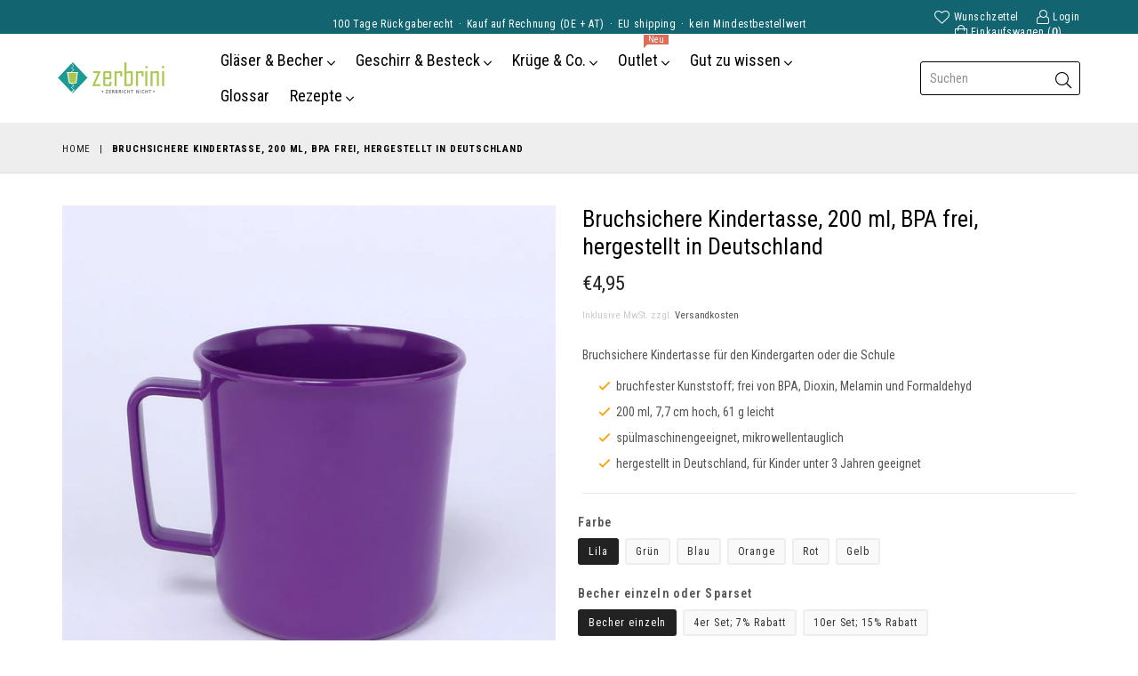

--- FILE ---
content_type: text/html; charset=utf-8
request_url: https://zerbrini.de/products/bruchsicherer-henkelbecher-plastikbecher-bpa-frei-hergestellt-in-deutschland-4
body_size: 27593
content:
<!doctype html>
<!--[if IE 9]> <html class="ie9 no-js" lang="de" > <![endif]-->
<!--[if (gt IE 9)|!(IE)]><!--> <html class="no-js" lang="de" > <!--<![endif]-->
<head>
  <meta charset="utf-8">
  <meta http-equiv="X-UA-Compatible" content="IE=edge,chrome=1">
  <meta name="viewport" content="width=device-width,initial-scale=1">
  <meta name="theme-color" content="#ffffff">
  <meta name="google-site-verification" content="0U2xxsp937jet3Gs2d3iPsEZCMCYOBxOolGaEdgP5tY" />
  <link rel="canonical" href="https://zerbrini.de/products/bruchsicherer-henkelbecher-plastikbecher-bpa-frei-hergestellt-in-deutschland-4">

  
    <link rel="shortcut icon" href="//zerbrini.de/cdn/shop/files/2019_12_Favicon_200x200_1b7fbf7a-b476-4971-9fdd-a49eecbd5af7_32x32.png?v=1614310476" type="image/png">
  

  
  <title>
    Bruchsichere Kindertasse · BPA frei · 100% Qualität
    
    
	
  	
  
  </title>

  
    <meta name="description" content="Bruchsichere Kindertasse in vielen Farben. ✔ keine Scherben ✔ leicht ✔ stapelbar ✔ mikrowellen- &amp; spülmaschinengeeignet ✔ schneller Versand ➨jetzt kaufen">
  

  <!-- /snippets/social-meta-tags.liquid -->
<meta property="og:site_name" content="zerbrini">
<meta property="og:url" content="https://zerbrini.de/products/bruchsicherer-henkelbecher-plastikbecher-bpa-frei-hergestellt-in-deutschland-4">
<meta property="og:title" content="Bruchsichere Kindertasse, 200 ml, BPA frei, hergestellt in Deutschland">
<meta property="og:type" content="product">
<meta property="og:description" content="Bruchsichere Kindertasse in vielen Farben. ✔ keine Scherben ✔ leicht ✔ stapelbar ✔ mikrowellen- &amp; spülmaschinengeeignet ✔ schneller Versand ➨jetzt kaufen"><meta property="og:price:amount" content="4,95">
  <meta property="og:price:currency" content="EUR"><meta property="og:image" content="http://zerbrini.de/cdn/shop/products/0603-542_32e050a5-a3bc-4d8d-94f5-9fb5fb5882bb_1024x1024.jpg?v=1579483362"><meta property="og:image" content="http://zerbrini.de/cdn/shop/products/0603-539_daa8c140-ae7c-44b9-8a25-e9eefbdb40ee_1024x1024.jpg?v=1579483362"><meta property="og:image" content="http://zerbrini.de/cdn/shop/products/0603-538_e27e3cc9-507e-4c93-9657-3bfc36bc4ab6_1024x1024.jpg?v=1579483362">
<meta property="og:image:secure_url" content="https://zerbrini.de/cdn/shop/products/0603-542_32e050a5-a3bc-4d8d-94f5-9fb5fb5882bb_1024x1024.jpg?v=1579483362"><meta property="og:image:secure_url" content="https://zerbrini.de/cdn/shop/products/0603-539_daa8c140-ae7c-44b9-8a25-e9eefbdb40ee_1024x1024.jpg?v=1579483362"><meta property="og:image:secure_url" content="https://zerbrini.de/cdn/shop/products/0603-538_e27e3cc9-507e-4c93-9657-3bfc36bc4ab6_1024x1024.jpg?v=1579483362">

<meta name="twitter:site" content="@">
<meta name="twitter:card" content="summary_large_image">
<meta name="twitter:title" content="Bruchsichere Kindertasse, 200 ml, BPA frei, hergestellt in Deutschland">
<meta name="twitter:description" content="Bruchsichere Kindertasse in vielen Farben. ✔ keine Scherben ✔ leicht ✔ stapelbar ✔ mikrowellen- &amp; spülmaschinengeeignet ✔ schneller Versand ➨jetzt kaufen">

 
  <!-- main js -->
  <!--[if (lte IE 9) ]><script src="//zerbrini.de/cdn/shop/t/9/assets/match-media.min.js?v=22265819453975888031532281311" type="text/javascript"></script><![endif]-->
  <script src="//zerbrini.de/cdn/shop/t/9/assets/jquery.min.js?v=143819514376552347241532281310" type="text/javascript"></script>

  <!-- css -->
  <style type="text/css">.animated{animation-duration:1s;animation-fill-mode:both}.animated.infinite{animation-iteration-count:infinite}.animated.hinge{animation-duration:2s}.animated.flipOutX,.animated.flipOutY,.animated.bounceIn,.animated.bounceOut{animation-duration:.75s}@keyframes bounce{from,20%,53%,80%,to{animation-timing-function:cubic-bezier(0.215, 0.61, 0.355, 1);transform:translate3d(0, 0, 0)}40%,43%{animation-timing-function:cubic-bezier(0.755, 0.05, 0.855, 0.06);transform:translate3d(0, -30px, 0)}70%{animation-timing-function:cubic-bezier(0.755, 0.05, 0.855, 0.06);transform:translate3d(0, -15px, 0)}90%{transform:translate3d(0, -4px, 0)}}.bounce{animation-name:bounce;transform-origin:center bottom}@keyframes flash{from,50%,to{opacity:1}25%,75%{opacity:0}}.flash{animation-name:flash}@keyframes pulse{from{transform:scale3d(1, 1, 1)}50%{transform:scale3d(1.05, 1.05, 1.05)}to{transform:scale3d(1, 1, 1)}}.pulse{animation-name:pulse}@keyframes fadeIn{from{opacity:0}to{opacity:1}}.fadeIn{animation-name:fadeIn}@keyframes fadeInDown{from{opacity:0;transform:translate3d(0, -100%, 0)}to{opacity:1;transform:none}}.fadeInDown{animation-name:fadeInDown}@keyframes fadeInDownBig{from{opacity:0;transform:translate3d(0, -2000px, 0)}to{opacity:1;transform:none}}.fadeInDownBig{animation-name:fadeInDownBig}@keyframes fadeInLeft{from{opacity:0;transform:translate3d(-100%, 0, 0)}to{opacity:1;transform:none}}.fadeInLeft{animation-name:fadeInLeft}@keyframes fadeInLeftBig{from{opacity:0;transform:translate3d(-2000px, 0, 0)}to{opacity:1;transform:none}}.fadeInLeftBig{animation-name:fadeInLeftBig}@keyframes fadeInRight{from{opacity:0;transform:translate3d(100%, 0, 0)}to{opacity:1;transform:none}}.fadeInRight{animation-name:fadeInRight}@keyframes fadeInRightBig{from{opacity:0;transform:translate3d(2000px, 0, 0)}to{opacity:1;transform:none}}.fadeInRightBig{animation-name:fadeInRightBig}@keyframes fadeInUp{from{opacity:0;transform:translate3d(0, 100%, 0)}to{opacity:1;transform:none}}.fadeInUp{animation-name:fadeInUp}@keyframes fadeInUpBig{from{opacity:0;transform:translate3d(0, 2000px, 0)}to{opacity:1;transform:none}}.fadeInUpBig{animation-name:fadeInUpBig}@keyframes fadeOut{from{opacity:1}to{opacity:0}}.fadeOut{animation-name:fadeOut}@keyframes fadeOutDown{from{opacity:1}to{opacity:0;transform:translate3d(0, 100%, 0)}}.fadeOutDown{animation-name:fadeOutDown}@keyframes fadeOutDownBig{from{opacity:1}to{opacity:0;transform:translate3d(0, 2000px, 0)}}.fadeOutDownBig{animation-name:fadeOutDownBig}@keyframes fadeOutLeft{from{opacity:1}to{opacity:0;transform:translate3d(-100%, 0, 0)}}.fadeOutLeft{animation-name:fadeOutLeft}@keyframes fadeOutLeftBig{from{opacity:1}to{opacity:0;transform:translate3d(-2000px, 0, 0)}}.fadeOutLeftBig{animation-name:fadeOutLeftBig}@keyframes fadeOutRight{from{opacity:1}to{opacity:0;transform:translate3d(100%, 0, 0)}}.fadeOutRight{animation-name:fadeOutRight}@keyframes fadeOutRightBig{from{opacity:1}to{opacity:0;transform:translate3d(2000px, 0, 0)}}.fadeOutRightBig{animation-name:fadeOutRightBig}@keyframes fadeOutUp{from{opacity:1}to{opacity:0;transform:translate3d(0, -100%, 0)}}.fadeOutUp{animation-name:fadeOutUp}@keyframes fadeOutUpBig{from{opacity:1}to{opacity:0;transform:translate3d(0, -2000px, 0)}}.fadeOutUpBig{animation-name:fadeOutUpBig}@keyframes zoomIn{from{opacity:0;transform:scale3d(0.3, 0.3, 0.3)}50%{opacity:1}}.zoomIn{animation-name:zoomIn}@keyframes zoomInDown{from{opacity:0;transform:scale3d(0.1, 0.1, 0.1) translate3d(0, -1000px, 0);animation-timing-function:cubic-bezier(0.55, 0.055, 0.675, 0.19)}60%{opacity:1;transform:scale3d(0.475, 0.475, 0.475) translate3d(0, 60px, 0);animation-timing-function:cubic-bezier(0.175, 0.885, 0.32, 1)}}.zoomInDown{animation-name:zoomInDown}@keyframes zoomInLeft{from{opacity:0;transform:scale3d(0.1, 0.1, 0.1) translate3d(-1000px, 0, 0);animation-timing-function:cubic-bezier(0.55, 0.055, 0.675, 0.19)}60%{opacity:1;transform:scale3d(0.475, 0.475, 0.475) translate3d(10px, 0, 0);animation-timing-function:cubic-bezier(0.175, 0.885, 0.32, 1)}}.zoomInLeft{animation-name:zoomInLeft}@keyframes zoomInRight{from{opacity:0;transform:scale3d(0.1, 0.1, 0.1) translate3d(1000px, 0, 0);animation-timing-function:cubic-bezier(0.55, 0.055, 0.675, 0.19)}60%{opacity:1;transform:scale3d(0.475, 0.475, 0.475) translate3d(-10px, 0, 0);animation-timing-function:cubic-bezier(0.175, 0.885, 0.32, 1)}}.zoomInRight{animation-name:zoomInRight}@keyframes zoomInUp{from{opacity:0;transform:scale3d(0.1, 0.1, 0.1) translate3d(0, 1000px, 0);animation-timing-function:cubic-bezier(0.55, 0.055, 0.675, 0.19)}60%{opacity:1;transform:scale3d(0.475, 0.475, 0.475) translate3d(0, -60px, 0);animation-timing-function:cubic-bezier(0.175, 0.885, 0.32, 1)}}.zoomInUp{animation-name:zoomInUp}@keyframes zoomOut{from{opacity:1}50%{opacity:0;transform:scale3d(0.3, 0.3, 0.3)}to{opacity:0}}.zoomOut{animation-name:zoomOut}@keyframes zoomOutDown{40%{opacity:1;transform:scale3d(0.475, 0.475, 0.475) translate3d(0, -60px, 0);animation-timing-function:cubic-bezier(0.55, 0.055, 0.675, 0.19)}to{opacity:0;transform:scale3d(0.1, 0.1, 0.1) translate3d(0, 2000px, 0);transform-origin:center bottom;animation-timing-function:cubic-bezier(0.175, 0.885, 0.32, 1)}}.zoomOutDown{animation-name:zoomOutDown}@keyframes zoomOutLeft{40%{opacity:1;transform:scale3d(0.475, 0.475, 0.475) translate3d(42px, 0, 0)}to{opacity:0;transform:scale(0.1) translate3d(-2000px, 0, 0);transform-origin:left center}}.zoomOutLeft{animation-name:zoomOutLeft}@keyframes zoomOutRight{40%{opacity:1;transform:scale3d(0.475, 0.475, 0.475) translate3d(-42px, 0, 0)}to{opacity:0;transform:scale(0.1) translate3d(2000px, 0, 0);transform-origin:right center}}.zoomOutRight{animation-name:zoomOutRight}@keyframes zoomOutUp{40%{opacity:1;transform:scale3d(0.475, 0.475, 0.475) translate3d(0, 60px, 0);animation-timing-function:cubic-bezier(0.55, 0.055, 0.675, 0.19)}to{opacity:0;transform:scale3d(0.1, 0.1, 0.1) translate3d(0, -2000px, 0);transform-origin:center bottom;animation-timing-function:cubic-bezier(0.175, 0.885, 0.32, 1)}}.zoomOutUp{animation-name:zoomOutUp}</style>
  
  	<link href="//zerbrini.de/cdn/shop/t/9/assets/theme.scss.css?v=137746474247585580331702400900" rel="stylesheet" type="text/css" media="all" />
  
	
  <script>
    var theme = {
      strings: {
        addToCart: "In den Einkaufswagen",
        soldOut: "Ausverkauft",
        unavailable: "Nicht verfügbar",
        showMore: "Mehr anzeigen",
        showLess: "Weniger anzeigen"
      },
      moneyFormat: "€{{amount_with_comma_separator}}"
    }
	theme.rtl = false,
    theme.ajax_cart = true;
    theme.fixedHeader = true;
    theme.animation = false;
    theme.animationMobile = false;
      
    document.documentElement.className = document.documentElement.className.replace('no-js', 'js');

   /// Google Fonts  
  
  </script>
	
  <link href="//fonts.googleapis.com/css?family=Roboto+Condensed:400,600,700|Roboto+Condensed:400,600,700|Roboto+Condensed:400,600,700" rel="stylesheet" />
  
  

  <!--[if (gt IE 9)|!(IE)]><!--><script src="//zerbrini.de/cdn/shop/t/9/assets/lazysizes.js?v=68441465964607740661532281311" async="async"></script><!--<![endif]-->
  <!--[if lte IE 9]><script src="//zerbrini.de/cdn/shop/t/9/assets/lazysizes.min.js?v=431"></script><![endif]-->

  <!--[if (gt IE 9)|!(IE)]><!--><script src="//zerbrini.de/cdn/shop/t/9/assets/vendor.js?v=48346967331578896141532281312" defer="defer"></script><!--<![endif]-->
  <!--[if lte IE 9]><script src="//zerbrini.de/cdn/shop/t/9/assets/vendor.js?v=48346967331578896141532281312"></script><![endif]-->

  <!--[if (gt IE 9)|!(IE)]><!--><script src="//zerbrini.de/cdn/shop/t/9/assets/theme.js?v=133433003984327297711535350258" defer="defer"></script><!--<![endif]-->
  <!--[if lte IE 9]><script src="//zerbrini.de/cdn/shop/t/9/assets/theme.js?v=133433003984327297711535350258"></script><![endif]-->
  
  <script>window.performance && window.performance.mark && window.performance.mark('shopify.content_for_header.start');</script><meta name="google-site-verification" content="0U2xxsp937jet3Gs2d3iPsEZCMCYOBxOolGaEdgP5tY">
<meta id="shopify-digital-wallet" name="shopify-digital-wallet" content="/1549402215/digital_wallets/dialog">
<meta name="shopify-checkout-api-token" content="6f02284a572b931d688f82d35e73c76f">
<meta id="in-context-paypal-metadata" data-shop-id="1549402215" data-venmo-supported="false" data-environment="production" data-locale="de_DE" data-paypal-v4="true" data-currency="EUR">
<link rel="alternate" type="application/json+oembed" href="https://zerbrini.de/products/bruchsicherer-henkelbecher-plastikbecher-bpa-frei-hergestellt-in-deutschland-4.oembed">
<script async="async" src="/checkouts/internal/preloads.js?locale=de-DE"></script>
<link rel="preconnect" href="https://shop.app" crossorigin="anonymous">
<script async="async" src="https://shop.app/checkouts/internal/preloads.js?locale=de-DE&shop_id=1549402215" crossorigin="anonymous"></script>
<script id="apple-pay-shop-capabilities" type="application/json">{"shopId":1549402215,"countryCode":"DE","currencyCode":"EUR","merchantCapabilities":["supports3DS"],"merchantId":"gid:\/\/shopify\/Shop\/1549402215","merchantName":"zerbrini","requiredBillingContactFields":["postalAddress","email","phone"],"requiredShippingContactFields":["postalAddress","email","phone"],"shippingType":"shipping","supportedNetworks":["visa","maestro","masterCard","amex"],"total":{"type":"pending","label":"zerbrini","amount":"1.00"},"shopifyPaymentsEnabled":true,"supportsSubscriptions":true}</script>
<script id="shopify-features" type="application/json">{"accessToken":"6f02284a572b931d688f82d35e73c76f","betas":["rich-media-storefront-analytics"],"domain":"zerbrini.de","predictiveSearch":true,"shopId":1549402215,"locale":"de"}</script>
<script>var Shopify = Shopify || {};
Shopify.shop = "zerbrini.myshopify.com";
Shopify.locale = "de";
Shopify.currency = {"active":"EUR","rate":"1.0"};
Shopify.country = "DE";
Shopify.theme = {"name":"diva-classic-2-zerbrini-01","id":32506642535,"schema_name":"Diva","schema_version":"1.0.0","theme_store_id":null,"role":"main"};
Shopify.theme.handle = "null";
Shopify.theme.style = {"id":null,"handle":null};
Shopify.cdnHost = "zerbrini.de/cdn";
Shopify.routes = Shopify.routes || {};
Shopify.routes.root = "/";</script>
<script type="module">!function(o){(o.Shopify=o.Shopify||{}).modules=!0}(window);</script>
<script>!function(o){function n(){var o=[];function n(){o.push(Array.prototype.slice.apply(arguments))}return n.q=o,n}var t=o.Shopify=o.Shopify||{};t.loadFeatures=n(),t.autoloadFeatures=n()}(window);</script>
<script>
  window.ShopifyPay = window.ShopifyPay || {};
  window.ShopifyPay.apiHost = "shop.app\/pay";
  window.ShopifyPay.redirectState = null;
</script>
<script id="shop-js-analytics" type="application/json">{"pageType":"product"}</script>
<script defer="defer" async type="module" src="//zerbrini.de/cdn/shopifycloud/shop-js/modules/v2/client.init-shop-cart-sync_e98Ab_XN.de.esm.js"></script>
<script defer="defer" async type="module" src="//zerbrini.de/cdn/shopifycloud/shop-js/modules/v2/chunk.common_Pcw9EP95.esm.js"></script>
<script defer="defer" async type="module" src="//zerbrini.de/cdn/shopifycloud/shop-js/modules/v2/chunk.modal_CzmY4ZhL.esm.js"></script>
<script type="module">
  await import("//zerbrini.de/cdn/shopifycloud/shop-js/modules/v2/client.init-shop-cart-sync_e98Ab_XN.de.esm.js");
await import("//zerbrini.de/cdn/shopifycloud/shop-js/modules/v2/chunk.common_Pcw9EP95.esm.js");
await import("//zerbrini.de/cdn/shopifycloud/shop-js/modules/v2/chunk.modal_CzmY4ZhL.esm.js");

  window.Shopify.SignInWithShop?.initShopCartSync?.({"fedCMEnabled":true,"windoidEnabled":true});

</script>
<script>
  window.Shopify = window.Shopify || {};
  if (!window.Shopify.featureAssets) window.Shopify.featureAssets = {};
  window.Shopify.featureAssets['shop-js'] = {"shop-cart-sync":["modules/v2/client.shop-cart-sync_DazCVyJ3.de.esm.js","modules/v2/chunk.common_Pcw9EP95.esm.js","modules/v2/chunk.modal_CzmY4ZhL.esm.js"],"init-fed-cm":["modules/v2/client.init-fed-cm_D0AulfmK.de.esm.js","modules/v2/chunk.common_Pcw9EP95.esm.js","modules/v2/chunk.modal_CzmY4ZhL.esm.js"],"shop-cash-offers":["modules/v2/client.shop-cash-offers_BISyWFEA.de.esm.js","modules/v2/chunk.common_Pcw9EP95.esm.js","modules/v2/chunk.modal_CzmY4ZhL.esm.js"],"shop-login-button":["modules/v2/client.shop-login-button_D_c1vx_E.de.esm.js","modules/v2/chunk.common_Pcw9EP95.esm.js","modules/v2/chunk.modal_CzmY4ZhL.esm.js"],"pay-button":["modules/v2/client.pay-button_CHADzJ4g.de.esm.js","modules/v2/chunk.common_Pcw9EP95.esm.js","modules/v2/chunk.modal_CzmY4ZhL.esm.js"],"shop-button":["modules/v2/client.shop-button_CQnD2U3v.de.esm.js","modules/v2/chunk.common_Pcw9EP95.esm.js","modules/v2/chunk.modal_CzmY4ZhL.esm.js"],"avatar":["modules/v2/client.avatar_BTnouDA3.de.esm.js"],"init-windoid":["modules/v2/client.init-windoid_CmA0-hrC.de.esm.js","modules/v2/chunk.common_Pcw9EP95.esm.js","modules/v2/chunk.modal_CzmY4ZhL.esm.js"],"init-shop-for-new-customer-accounts":["modules/v2/client.init-shop-for-new-customer-accounts_BCzC_Mib.de.esm.js","modules/v2/client.shop-login-button_D_c1vx_E.de.esm.js","modules/v2/chunk.common_Pcw9EP95.esm.js","modules/v2/chunk.modal_CzmY4ZhL.esm.js"],"init-shop-email-lookup-coordinator":["modules/v2/client.init-shop-email-lookup-coordinator_DYzOit4u.de.esm.js","modules/v2/chunk.common_Pcw9EP95.esm.js","modules/v2/chunk.modal_CzmY4ZhL.esm.js"],"init-shop-cart-sync":["modules/v2/client.init-shop-cart-sync_e98Ab_XN.de.esm.js","modules/v2/chunk.common_Pcw9EP95.esm.js","modules/v2/chunk.modal_CzmY4ZhL.esm.js"],"shop-toast-manager":["modules/v2/client.shop-toast-manager_Bc-1elH8.de.esm.js","modules/v2/chunk.common_Pcw9EP95.esm.js","modules/v2/chunk.modal_CzmY4ZhL.esm.js"],"init-customer-accounts":["modules/v2/client.init-customer-accounts_CqlRHmZs.de.esm.js","modules/v2/client.shop-login-button_D_c1vx_E.de.esm.js","modules/v2/chunk.common_Pcw9EP95.esm.js","modules/v2/chunk.modal_CzmY4ZhL.esm.js"],"init-customer-accounts-sign-up":["modules/v2/client.init-customer-accounts-sign-up_DZmBw6yB.de.esm.js","modules/v2/client.shop-login-button_D_c1vx_E.de.esm.js","modules/v2/chunk.common_Pcw9EP95.esm.js","modules/v2/chunk.modal_CzmY4ZhL.esm.js"],"shop-follow-button":["modules/v2/client.shop-follow-button_Cx-w7rSq.de.esm.js","modules/v2/chunk.common_Pcw9EP95.esm.js","modules/v2/chunk.modal_CzmY4ZhL.esm.js"],"checkout-modal":["modules/v2/client.checkout-modal_Djjmh8qM.de.esm.js","modules/v2/chunk.common_Pcw9EP95.esm.js","modules/v2/chunk.modal_CzmY4ZhL.esm.js"],"shop-login":["modules/v2/client.shop-login_DMZMgoZf.de.esm.js","modules/v2/chunk.common_Pcw9EP95.esm.js","modules/v2/chunk.modal_CzmY4ZhL.esm.js"],"lead-capture":["modules/v2/client.lead-capture_SqejaEd8.de.esm.js","modules/v2/chunk.common_Pcw9EP95.esm.js","modules/v2/chunk.modal_CzmY4ZhL.esm.js"],"payment-terms":["modules/v2/client.payment-terms_DUeEqFTJ.de.esm.js","modules/v2/chunk.common_Pcw9EP95.esm.js","modules/v2/chunk.modal_CzmY4ZhL.esm.js"]};
</script>
<script>(function() {
  var isLoaded = false;
  function asyncLoad() {
    if (isLoaded) return;
    isLoaded = true;
    var urls = ["https:\/\/search-us3.omegacommerce.com\/instant\/initjs?ID=40b4ccb7-8c40-4140-bf93-e492aa14acc4\u0026shop=zerbrini.myshopify.com"];
    for (var i = 0; i < urls.length; i++) {
      var s = document.createElement('script');
      s.type = 'text/javascript';
      s.async = true;
      s.src = urls[i];
      var x = document.getElementsByTagName('script')[0];
      x.parentNode.insertBefore(s, x);
    }
  };
  if(window.attachEvent) {
    window.attachEvent('onload', asyncLoad);
  } else {
    window.addEventListener('load', asyncLoad, false);
  }
})();</script>
<script id="__st">var __st={"a":1549402215,"offset":3600,"reqid":"a99bf564-b93f-454e-943c-648777602ef1-1769412068","pageurl":"zerbrini.de\/products\/bruchsicherer-henkelbecher-plastikbecher-bpa-frei-hergestellt-in-deutschland-4","u":"1fabc29844ba","p":"product","rtyp":"product","rid":4456893710439};</script>
<script>window.ShopifyPaypalV4VisibilityTracking = true;</script>
<script id="captcha-bootstrap">!function(){'use strict';const t='contact',e='account',n='new_comment',o=[[t,t],['blogs',n],['comments',n],[t,'customer']],c=[[e,'customer_login'],[e,'guest_login'],[e,'recover_customer_password'],[e,'create_customer']],r=t=>t.map((([t,e])=>`form[action*='/${t}']:not([data-nocaptcha='true']) input[name='form_type'][value='${e}']`)).join(','),a=t=>()=>t?[...document.querySelectorAll(t)].map((t=>t.form)):[];function s(){const t=[...o],e=r(t);return a(e)}const i='password',u='form_key',d=['recaptcha-v3-token','g-recaptcha-response','h-captcha-response',i],f=()=>{try{return window.sessionStorage}catch{return}},m='__shopify_v',_=t=>t.elements[u];function p(t,e,n=!1){try{const o=window.sessionStorage,c=JSON.parse(o.getItem(e)),{data:r}=function(t){const{data:e,action:n}=t;return t[m]||n?{data:e,action:n}:{data:t,action:n}}(c);for(const[e,n]of Object.entries(r))t.elements[e]&&(t.elements[e].value=n);n&&o.removeItem(e)}catch(o){console.error('form repopulation failed',{error:o})}}const l='form_type',E='cptcha';function T(t){t.dataset[E]=!0}const w=window,h=w.document,L='Shopify',v='ce_forms',y='captcha';let A=!1;((t,e)=>{const n=(g='f06e6c50-85a8-45c8-87d0-21a2b65856fe',I='https://cdn.shopify.com/shopifycloud/storefront-forms-hcaptcha/ce_storefront_forms_captcha_hcaptcha.v1.5.2.iife.js',D={infoText:'Durch hCaptcha geschützt',privacyText:'Datenschutz',termsText:'Allgemeine Geschäftsbedingungen'},(t,e,n)=>{const o=w[L][v],c=o.bindForm;if(c)return c(t,g,e,D).then(n);var r;o.q.push([[t,g,e,D],n]),r=I,A||(h.body.append(Object.assign(h.createElement('script'),{id:'captcha-provider',async:!0,src:r})),A=!0)});var g,I,D;w[L]=w[L]||{},w[L][v]=w[L][v]||{},w[L][v].q=[],w[L][y]=w[L][y]||{},w[L][y].protect=function(t,e){n(t,void 0,e),T(t)},Object.freeze(w[L][y]),function(t,e,n,w,h,L){const[v,y,A,g]=function(t,e,n){const i=e?o:[],u=t?c:[],d=[...i,...u],f=r(d),m=r(i),_=r(d.filter((([t,e])=>n.includes(e))));return[a(f),a(m),a(_),s()]}(w,h,L),I=t=>{const e=t.target;return e instanceof HTMLFormElement?e:e&&e.form},D=t=>v().includes(t);t.addEventListener('submit',(t=>{const e=I(t);if(!e)return;const n=D(e)&&!e.dataset.hcaptchaBound&&!e.dataset.recaptchaBound,o=_(e),c=g().includes(e)&&(!o||!o.value);(n||c)&&t.preventDefault(),c&&!n&&(function(t){try{if(!f())return;!function(t){const e=f();if(!e)return;const n=_(t);if(!n)return;const o=n.value;o&&e.removeItem(o)}(t);const e=Array.from(Array(32),(()=>Math.random().toString(36)[2])).join('');!function(t,e){_(t)||t.append(Object.assign(document.createElement('input'),{type:'hidden',name:u})),t.elements[u].value=e}(t,e),function(t,e){const n=f();if(!n)return;const o=[...t.querySelectorAll(`input[type='${i}']`)].map((({name:t})=>t)),c=[...d,...o],r={};for(const[a,s]of new FormData(t).entries())c.includes(a)||(r[a]=s);n.setItem(e,JSON.stringify({[m]:1,action:t.action,data:r}))}(t,e)}catch(e){console.error('failed to persist form',e)}}(e),e.submit())}));const S=(t,e)=>{t&&!t.dataset[E]&&(n(t,e.some((e=>e===t))),T(t))};for(const o of['focusin','change'])t.addEventListener(o,(t=>{const e=I(t);D(e)&&S(e,y())}));const B=e.get('form_key'),M=e.get(l),P=B&&M;t.addEventListener('DOMContentLoaded',(()=>{const t=y();if(P)for(const e of t)e.elements[l].value===M&&p(e,B);[...new Set([...A(),...v().filter((t=>'true'===t.dataset.shopifyCaptcha))])].forEach((e=>S(e,t)))}))}(h,new URLSearchParams(w.location.search),n,t,e,['guest_login'])})(!0,!0)}();</script>
<script integrity="sha256-4kQ18oKyAcykRKYeNunJcIwy7WH5gtpwJnB7kiuLZ1E=" data-source-attribution="shopify.loadfeatures" defer="defer" src="//zerbrini.de/cdn/shopifycloud/storefront/assets/storefront/load_feature-a0a9edcb.js" crossorigin="anonymous"></script>
<script crossorigin="anonymous" defer="defer" src="//zerbrini.de/cdn/shopifycloud/storefront/assets/shopify_pay/storefront-65b4c6d7.js?v=20250812"></script>
<script data-source-attribution="shopify.dynamic_checkout.dynamic.init">var Shopify=Shopify||{};Shopify.PaymentButton=Shopify.PaymentButton||{isStorefrontPortableWallets:!0,init:function(){window.Shopify.PaymentButton.init=function(){};var t=document.createElement("script");t.src="https://zerbrini.de/cdn/shopifycloud/portable-wallets/latest/portable-wallets.de.js",t.type="module",document.head.appendChild(t)}};
</script>
<script data-source-attribution="shopify.dynamic_checkout.buyer_consent">
  function portableWalletsHideBuyerConsent(e){var t=document.getElementById("shopify-buyer-consent"),n=document.getElementById("shopify-subscription-policy-button");t&&n&&(t.classList.add("hidden"),t.setAttribute("aria-hidden","true"),n.removeEventListener("click",e))}function portableWalletsShowBuyerConsent(e){var t=document.getElementById("shopify-buyer-consent"),n=document.getElementById("shopify-subscription-policy-button");t&&n&&(t.classList.remove("hidden"),t.removeAttribute("aria-hidden"),n.addEventListener("click",e))}window.Shopify?.PaymentButton&&(window.Shopify.PaymentButton.hideBuyerConsent=portableWalletsHideBuyerConsent,window.Shopify.PaymentButton.showBuyerConsent=portableWalletsShowBuyerConsent);
</script>
<script data-source-attribution="shopify.dynamic_checkout.cart.bootstrap">document.addEventListener("DOMContentLoaded",(function(){function t(){return document.querySelector("shopify-accelerated-checkout-cart, shopify-accelerated-checkout")}if(t())Shopify.PaymentButton.init();else{new MutationObserver((function(e,n){t()&&(Shopify.PaymentButton.init(),n.disconnect())})).observe(document.body,{childList:!0,subtree:!0})}}));
</script>
<script id='scb4127' type='text/javascript' async='' src='https://zerbrini.de/cdn/shopifycloud/privacy-banner/storefront-banner.js'></script><link id="shopify-accelerated-checkout-styles" rel="stylesheet" media="screen" href="https://zerbrini.de/cdn/shopifycloud/portable-wallets/latest/accelerated-checkout-backwards-compat.css" crossorigin="anonymous">
<style id="shopify-accelerated-checkout-cart">
        #shopify-buyer-consent {
  margin-top: 1em;
  display: inline-block;
  width: 100%;
}

#shopify-buyer-consent.hidden {
  display: none;
}

#shopify-subscription-policy-button {
  background: none;
  border: none;
  padding: 0;
  text-decoration: underline;
  font-size: inherit;
  cursor: pointer;
}

#shopify-subscription-policy-button::before {
  box-shadow: none;
}

      </style>

<script>window.performance && window.performance.mark && window.performance.mark('shopify.content_for_header.end');</script>
  

  <link href="//zerbrini.de/cdn/shop/t/9/assets/custom-css-shopify.css?v=107375403718998885981586077802" rel="stylesheet" type="text/css" media="all" />
<!-- BEGIN app block: shopify://apps/magical-vacations/blocks/magical-vacation-mode/0e1e5a21-6730-48a6-a159-50aec253b0fd --><style>
  :root {
    --mav-font-family: "system_ui"
    , -apple-system, 'Segoe UI', Roboto, 'Helvetica Neue', 'Noto Sans', 'Liberation Sans', Arial, sans-serif, 'Apple Color Emoji', 'Segoe UI Emoji', 'Segoe UI Symbol', 'Noto Color Emoji';
    --mav-font-style: normal;
    --mav-font-weight: 400;
    --mav-font-size-100: 20px;
    --mav-border-radius-1: 4px;
    --mav-border-radius-image: 4px;
    --mav-button-padding-x: 16px;
    --mav-button-padding-y: 7px;
    --mav-color-text: #1f2124;
    --mav-color-bg: #ffffff;
    --mav-color-bg-hover: #f1f2f4;
    --mav-color-bg-input: #ffffff;
    --mav-color-border-strong: #aeb4b9;
    --mav-color-bg-primary: #007a5c;
    --mav-color-bg-primary-hover: #125443;
    --mav-color-border-primary: #007a5c;
    --mav-color-text-on-color: #ffffff;
    --mav-color-text-interactive: #2463bc;
    --mav-color-text-interactive-hover: #144995;
    --mav-color-text-subdued: #6d7175;
    --mav-color-border-critical: ;
    --mav-color-bg-critical-subdued: ;
    --mav-color-text-critical: rgba(197, 40, 12, 1);
  }
</style><magical-vacation-mode data-id="AWEdISkRQd21qa05ZZ__7457738957953183798">
    <script type="application/json" id="scriptData">
      {
        "shop": "https://zerbrini.de",
        "cart_url": "/cart",
        "rules" : [{ 
        "id" : "121309430026",
        "handle" : "app--16393043969--rule-g1falkqe", 
        "title" : "Bestellungen & Versand ab 26.01.2026 wieder möglich 🚚",
        "message" : "\u003cp\u003eLiebe Kunden,\u003c\/p\u003e\u003cp\u003ewir sind im Urlaub vom 19.01.2026 bis 25.01.2026. In dieser Zeit sind Bestellungen und Versand leider nicht möglich. Ab dem 26.01.2026 sind wir wieder wie gewohnt für euch da. Vielen Dank für euer Verständnis! 💛\u003c\/p\u003e\u003cp\u003e\u003c\/p\u003e\u003cp\u003eEuer Zerbrini-Team\u003c\/p\u003e",
        "image" :"",
        "cta_text" : "",
        "cta_link" : "",
        "status" : "active",
        "settings": {"enableProductPrices":true,"enableSignupForm":false},
        "starts_at" : "2026-01-19T00:00:00+00:00",
        "starts_at_utc" : "2026-01-18T23:00:00+00:00",
        "has_end_date" : "true",
        "ends_at" : "2026-01-26T00:00:00+00:00",
        "ends_at_utc" : "2026-01-25T23:00:00+00:00",
        "display_options": {"banner":true,"inline":false},
        "display_settings": {"banner":{"bannerPosition":"center"}}
      },{ 
        "id" : "26284654858",
        "handle" : "app--16393043969--rule-p4qdky5q", 
        "title" : "Betriebsurlaub",
        "message" : "\u003cp\u003e\u003cstrong\u003eWir sind aktuell im Betriebsurlaub.\u003c\/strong\u003e Deine Bestellungen werden in dieser Zeit nicht bearbeitet! Ab dem \u003cstrong\u003e06.01.2025\u003c\/strong\u003e sind wir wieder für dich da und deine Bestellungen werden versendet!\u003c\/p\u003e\u003cp\u003e\u003c\/p\u003e\u003cp\u003eWir wünschen Euch und Eurer Familie ein frohes Weihnachtsfest und einen guten Start ins neue Jahr.\u003c\/p\u003e",
        "image" :"",
        "cta_text" : "",
        "cta_link" : "",
        "status" : "active",
        "settings": {"enableProductPrices":true,"enableSignupForm":false},
        "starts_at" : "2025-12-15T14:00:00+00:00",
        "starts_at_utc" : "2025-12-15T13:00:00+00:00",
        "has_end_date" : "true",
        "ends_at" : "2026-01-05T23:59:00+00:00",
        "ends_at_utc" : "2026-01-05T22:59:00+00:00",
        "display_options": {"banner":true,"inline":false},
        "display_settings": {"banner":{"bannerPosition":"center"}}
      },{ 
        "id" : "93457285386",
        "handle" : "app--16393043969--rule-v916ssvf", 
        "title" : "Herbsturlaub",
        "message" : "\u003cp\u003e\u003cstrong\u003eWir sind aktuell im Betriebsurlaub.\u003c\/strong\u003e Ab dem \u003cstrong\u003e20.10.2025\u003c\/strong\u003e kann wieder bestellt werden.\u003c\/p\u003e",
        "image" :"",
        "cta_text" : "",
        "cta_link" : "",
        "status" : "active",
        "settings": {"enableProductPrices":true,"enableSignupForm":false},
        "starts_at" : "2025-10-01T00:00:00+00:00",
        "starts_at_utc" : "2025-09-30T22:00:00+00:00",
        "has_end_date" : "true",
        "ends_at" : "2025-10-20T00:00:00+00:00",
        "ends_at_utc" : "2025-10-19T22:00:00+00:00",
        "display_options": {"banner":true,"inline":false},
        "display_settings": {"banner":{"bannerPosition":"center"}}
      }],
        "rules_order" : [{"id":"gid:\/\/shopify\/Metaobject\/26284654858","status":"active"},{"id":"gid:\/\/shopify\/Metaobject\/93457285386","status":"active"},{"id":"gid:\/\/shopify\/Metaobject\/121309430026","status":"active"}],
        "message_dynamic_content" : {"shop_name" : "zerbrini\n","last_item_placeholder" : ""
        },
        "display_settings": {"banner":{"bannerPosition":"center"}},
        "display_text": {"banner":{"email_address_label":"Email address","email_address_placeholder":"Email address","email_submit":"Sign up","popup_dismiss":"Fenster schließen"},"inlineForm":{"email_address_label":"Email address","email_address_placeholder":"Email address","email_submit":"Sign up","popup_dismiss":"Dismiss"},"feedback":{"form_submitted":"Thank you"}},
        "email_form_banner": "\u003cform method=\"post\" action=\"\/contact#vacation-banner-form-body\" id=\"vacation-banner-form-body\" accept-charset=\"UTF-8\" class=\"vacation-banner-form-body\"\u003e\u003cinput type=\"hidden\" name=\"form_type\" value=\"customer\" \/\u003e\u003cinput type=\"hidden\" name=\"utf8\" value=\"✓\" \/\u003e\n    \u003cinput\n      type=\"email\"\n      required\n      class=\"required\"\n      name=\"contact[email]\"\n      placeholder=\"Email address\" \/\u003e\n    \u003cinput\n      type=\"hidden\"\n      name=\"contact[tags]\"\n      value=\"vacation-mode\" \/\u003e\n    \u003cinput\n      class=\"vacation-banner-button vacation-banner-button--submit\"\n      type=\"submit\"\n      value=\"Sign up\" \/\u003e\n  \u003c\/form\u003e\n",
        "email_form_inline": "\u003cform method=\"post\" action=\"\/contact#vacation-banner-form-body\" id=\"vacation-banner-form-body\" accept-charset=\"UTF-8\" class=\"vacation-banner-form-body\"\u003e\u003cinput type=\"hidden\" name=\"form_type\" value=\"customer\" \/\u003e\u003cinput type=\"hidden\" name=\"utf8\" value=\"✓\" \/\u003e\n    \u003cinput\n      type=\"email\"\n      required\n      class=\"required\"\n      name=\"contact[email]\"\n      placeholder=\"Email address\" \/\u003e\n    \u003cinput\n      type=\"hidden\"\n      name=\"contact[tags]\"\n      value=\"vacation-mode\" \/\u003e\n    \u003cinput\n      class=\"vacation-banner-button vacation-banner-button--submit\"\n      type=\"submit\"\n      value=\"Sign up\" \/\u003e\n  \u003c\/form\u003e\n",
        "locale": {
          "required": "Required",
          "required_prompt": "Please complete this required field."
        }
      }
    </script>
  
<script>
    (function () {
      function getCurrentCurrency() {
        return Shopify.currency.active;
      }

      window.currentCurrency = getCurrentCurrency();
    })();
  </script>
</magical-vacation-mode>

<!-- END app block --><script src="https://cdn.shopify.com/extensions/019adb2a-7f76-7891-b209-6f9e8d4200ec/magical-vacation-mode-16/assets/magical-vacation-mode.js" type="text/javascript" defer="defer"></script>
<link href="https://cdn.shopify.com/extensions/019adb2a-7f76-7891-b209-6f9e8d4200ec/magical-vacation-mode-16/assets/magical-vacation-mode.css" rel="stylesheet" type="text/css" media="all">
<link href="https://monorail-edge.shopifysvc.com" rel="dns-prefetch">
<script>(function(){if ("sendBeacon" in navigator && "performance" in window) {try {var session_token_from_headers = performance.getEntriesByType('navigation')[0].serverTiming.find(x => x.name == '_s').description;} catch {var session_token_from_headers = undefined;}var session_cookie_matches = document.cookie.match(/_shopify_s=([^;]*)/);var session_token_from_cookie = session_cookie_matches && session_cookie_matches.length === 2 ? session_cookie_matches[1] : "";var session_token = session_token_from_headers || session_token_from_cookie || "";function handle_abandonment_event(e) {var entries = performance.getEntries().filter(function(entry) {return /monorail-edge.shopifysvc.com/.test(entry.name);});if (!window.abandonment_tracked && entries.length === 0) {window.abandonment_tracked = true;var currentMs = Date.now();var navigation_start = performance.timing.navigationStart;var payload = {shop_id: 1549402215,url: window.location.href,navigation_start,duration: currentMs - navigation_start,session_token,page_type: "product"};window.navigator.sendBeacon("https://monorail-edge.shopifysvc.com/v1/produce", JSON.stringify({schema_id: "online_store_buyer_site_abandonment/1.1",payload: payload,metadata: {event_created_at_ms: currentMs,event_sent_at_ms: currentMs}}));}}window.addEventListener('pagehide', handle_abandonment_event);}}());</script>
<script id="web-pixels-manager-setup">(function e(e,d,r,n,o){if(void 0===o&&(o={}),!Boolean(null===(a=null===(i=window.Shopify)||void 0===i?void 0:i.analytics)||void 0===a?void 0:a.replayQueue)){var i,a;window.Shopify=window.Shopify||{};var t=window.Shopify;t.analytics=t.analytics||{};var s=t.analytics;s.replayQueue=[],s.publish=function(e,d,r){return s.replayQueue.push([e,d,r]),!0};try{self.performance.mark("wpm:start")}catch(e){}var l=function(){var e={modern:/Edge?\/(1{2}[4-9]|1[2-9]\d|[2-9]\d{2}|\d{4,})\.\d+(\.\d+|)|Firefox\/(1{2}[4-9]|1[2-9]\d|[2-9]\d{2}|\d{4,})\.\d+(\.\d+|)|Chrom(ium|e)\/(9{2}|\d{3,})\.\d+(\.\d+|)|(Maci|X1{2}).+ Version\/(15\.\d+|(1[6-9]|[2-9]\d|\d{3,})\.\d+)([,.]\d+|)( \(\w+\)|)( Mobile\/\w+|) Safari\/|Chrome.+OPR\/(9{2}|\d{3,})\.\d+\.\d+|(CPU[ +]OS|iPhone[ +]OS|CPU[ +]iPhone|CPU IPhone OS|CPU iPad OS)[ +]+(15[._]\d+|(1[6-9]|[2-9]\d|\d{3,})[._]\d+)([._]\d+|)|Android:?[ /-](13[3-9]|1[4-9]\d|[2-9]\d{2}|\d{4,})(\.\d+|)(\.\d+|)|Android.+Firefox\/(13[5-9]|1[4-9]\d|[2-9]\d{2}|\d{4,})\.\d+(\.\d+|)|Android.+Chrom(ium|e)\/(13[3-9]|1[4-9]\d|[2-9]\d{2}|\d{4,})\.\d+(\.\d+|)|SamsungBrowser\/([2-9]\d|\d{3,})\.\d+/,legacy:/Edge?\/(1[6-9]|[2-9]\d|\d{3,})\.\d+(\.\d+|)|Firefox\/(5[4-9]|[6-9]\d|\d{3,})\.\d+(\.\d+|)|Chrom(ium|e)\/(5[1-9]|[6-9]\d|\d{3,})\.\d+(\.\d+|)([\d.]+$|.*Safari\/(?![\d.]+ Edge\/[\d.]+$))|(Maci|X1{2}).+ Version\/(10\.\d+|(1[1-9]|[2-9]\d|\d{3,})\.\d+)([,.]\d+|)( \(\w+\)|)( Mobile\/\w+|) Safari\/|Chrome.+OPR\/(3[89]|[4-9]\d|\d{3,})\.\d+\.\d+|(CPU[ +]OS|iPhone[ +]OS|CPU[ +]iPhone|CPU IPhone OS|CPU iPad OS)[ +]+(10[._]\d+|(1[1-9]|[2-9]\d|\d{3,})[._]\d+)([._]\d+|)|Android:?[ /-](13[3-9]|1[4-9]\d|[2-9]\d{2}|\d{4,})(\.\d+|)(\.\d+|)|Mobile Safari.+OPR\/([89]\d|\d{3,})\.\d+\.\d+|Android.+Firefox\/(13[5-9]|1[4-9]\d|[2-9]\d{2}|\d{4,})\.\d+(\.\d+|)|Android.+Chrom(ium|e)\/(13[3-9]|1[4-9]\d|[2-9]\d{2}|\d{4,})\.\d+(\.\d+|)|Android.+(UC? ?Browser|UCWEB|U3)[ /]?(15\.([5-9]|\d{2,})|(1[6-9]|[2-9]\d|\d{3,})\.\d+)\.\d+|SamsungBrowser\/(5\.\d+|([6-9]|\d{2,})\.\d+)|Android.+MQ{2}Browser\/(14(\.(9|\d{2,})|)|(1[5-9]|[2-9]\d|\d{3,})(\.\d+|))(\.\d+|)|K[Aa][Ii]OS\/(3\.\d+|([4-9]|\d{2,})\.\d+)(\.\d+|)/},d=e.modern,r=e.legacy,n=navigator.userAgent;return n.match(d)?"modern":n.match(r)?"legacy":"unknown"}(),u="modern"===l?"modern":"legacy",c=(null!=n?n:{modern:"",legacy:""})[u],f=function(e){return[e.baseUrl,"/wpm","/b",e.hashVersion,"modern"===e.buildTarget?"m":"l",".js"].join("")}({baseUrl:d,hashVersion:r,buildTarget:u}),m=function(e){var d=e.version,r=e.bundleTarget,n=e.surface,o=e.pageUrl,i=e.monorailEndpoint;return{emit:function(e){var a=e.status,t=e.errorMsg,s=(new Date).getTime(),l=JSON.stringify({metadata:{event_sent_at_ms:s},events:[{schema_id:"web_pixels_manager_load/3.1",payload:{version:d,bundle_target:r,page_url:o,status:a,surface:n,error_msg:t},metadata:{event_created_at_ms:s}}]});if(!i)return console&&console.warn&&console.warn("[Web Pixels Manager] No Monorail endpoint provided, skipping logging."),!1;try{return self.navigator.sendBeacon.bind(self.navigator)(i,l)}catch(e){}var u=new XMLHttpRequest;try{return u.open("POST",i,!0),u.setRequestHeader("Content-Type","text/plain"),u.send(l),!0}catch(e){return console&&console.warn&&console.warn("[Web Pixels Manager] Got an unhandled error while logging to Monorail."),!1}}}}({version:r,bundleTarget:l,surface:e.surface,pageUrl:self.location.href,monorailEndpoint:e.monorailEndpoint});try{o.browserTarget=l,function(e){var d=e.src,r=e.async,n=void 0===r||r,o=e.onload,i=e.onerror,a=e.sri,t=e.scriptDataAttributes,s=void 0===t?{}:t,l=document.createElement("script"),u=document.querySelector("head"),c=document.querySelector("body");if(l.async=n,l.src=d,a&&(l.integrity=a,l.crossOrigin="anonymous"),s)for(var f in s)if(Object.prototype.hasOwnProperty.call(s,f))try{l.dataset[f]=s[f]}catch(e){}if(o&&l.addEventListener("load",o),i&&l.addEventListener("error",i),u)u.appendChild(l);else{if(!c)throw new Error("Did not find a head or body element to append the script");c.appendChild(l)}}({src:f,async:!0,onload:function(){if(!function(){var e,d;return Boolean(null===(d=null===(e=window.Shopify)||void 0===e?void 0:e.analytics)||void 0===d?void 0:d.initialized)}()){var d=window.webPixelsManager.init(e)||void 0;if(d){var r=window.Shopify.analytics;r.replayQueue.forEach((function(e){var r=e[0],n=e[1],o=e[2];d.publishCustomEvent(r,n,o)})),r.replayQueue=[],r.publish=d.publishCustomEvent,r.visitor=d.visitor,r.initialized=!0}}},onerror:function(){return m.emit({status:"failed",errorMsg:"".concat(f," has failed to load")})},sri:function(e){var d=/^sha384-[A-Za-z0-9+/=]+$/;return"string"==typeof e&&d.test(e)}(c)?c:"",scriptDataAttributes:o}),m.emit({status:"loading"})}catch(e){m.emit({status:"failed",errorMsg:(null==e?void 0:e.message)||"Unknown error"})}}})({shopId: 1549402215,storefrontBaseUrl: "https://zerbrini.de",extensionsBaseUrl: "https://extensions.shopifycdn.com/cdn/shopifycloud/web-pixels-manager",monorailEndpoint: "https://monorail-edge.shopifysvc.com/unstable/produce_batch",surface: "storefront-renderer",enabledBetaFlags: ["2dca8a86"],webPixelsConfigList: [{"id":"1059520778","configuration":"{\"config\":\"{\\\"pixel_id\\\":\\\"G-7GTDF8EGRD\\\",\\\"target_country\\\":\\\"DE\\\",\\\"gtag_events\\\":[{\\\"type\\\":\\\"begin_checkout\\\",\\\"action_label\\\":\\\"G-7GTDF8EGRD\\\"},{\\\"type\\\":\\\"search\\\",\\\"action_label\\\":\\\"G-7GTDF8EGRD\\\"},{\\\"type\\\":\\\"view_item\\\",\\\"action_label\\\":[\\\"G-7GTDF8EGRD\\\",\\\"MC-BV1H23X91T\\\"]},{\\\"type\\\":\\\"purchase\\\",\\\"action_label\\\":[\\\"G-7GTDF8EGRD\\\",\\\"MC-BV1H23X91T\\\"]},{\\\"type\\\":\\\"page_view\\\",\\\"action_label\\\":[\\\"G-7GTDF8EGRD\\\",\\\"MC-BV1H23X91T\\\"]},{\\\"type\\\":\\\"add_payment_info\\\",\\\"action_label\\\":\\\"G-7GTDF8EGRD\\\"},{\\\"type\\\":\\\"add_to_cart\\\",\\\"action_label\\\":\\\"G-7GTDF8EGRD\\\"}],\\\"enable_monitoring_mode\\\":false}\"}","eventPayloadVersion":"v1","runtimeContext":"OPEN","scriptVersion":"b2a88bafab3e21179ed38636efcd8a93","type":"APP","apiClientId":1780363,"privacyPurposes":[],"dataSharingAdjustments":{"protectedCustomerApprovalScopes":["read_customer_address","read_customer_email","read_customer_name","read_customer_personal_data","read_customer_phone"]}},{"id":"shopify-app-pixel","configuration":"{}","eventPayloadVersion":"v1","runtimeContext":"STRICT","scriptVersion":"0450","apiClientId":"shopify-pixel","type":"APP","privacyPurposes":["ANALYTICS","MARKETING"]},{"id":"shopify-custom-pixel","eventPayloadVersion":"v1","runtimeContext":"LAX","scriptVersion":"0450","apiClientId":"shopify-pixel","type":"CUSTOM","privacyPurposes":["ANALYTICS","MARKETING"]}],isMerchantRequest: false,initData: {"shop":{"name":"zerbrini","paymentSettings":{"currencyCode":"EUR"},"myshopifyDomain":"zerbrini.myshopify.com","countryCode":"DE","storefrontUrl":"https:\/\/zerbrini.de"},"customer":null,"cart":null,"checkout":null,"productVariants":[{"price":{"amount":4.95,"currencyCode":"EUR"},"product":{"title":"Bruchsichere Kindertasse, 200 ml, BPA frei, hergestellt in Deutschland","vendor":"ZERBRINI","id":"4456893710439","untranslatedTitle":"Bruchsichere Kindertasse, 200 ml, BPA frei, hergestellt in Deutschland","url":"\/products\/bruchsicherer-henkelbecher-plastikbecher-bpa-frei-hergestellt-in-deutschland-4","type":""},"id":"31769636864103","image":{"src":"\/\/zerbrini.de\/cdn\/shop\/products\/0603-542_32e050a5-a3bc-4d8d-94f5-9fb5fb5882bb.jpg?v=1579483362"},"sku":"VN00603542","title":"Lila \/ Becher einzeln","untranslatedTitle":"Lila \/ Becher einzeln"},{"price":{"amount":18.4,"currencyCode":"EUR"},"product":{"title":"Bruchsichere Kindertasse, 200 ml, BPA frei, hergestellt in Deutschland","vendor":"ZERBRINI","id":"4456893710439","untranslatedTitle":"Bruchsichere Kindertasse, 200 ml, BPA frei, hergestellt in Deutschland","url":"\/products\/bruchsicherer-henkelbecher-plastikbecher-bpa-frei-hergestellt-in-deutschland-4","type":""},"id":"31769636896871","image":{"src":"\/\/zerbrini.de\/cdn\/shop\/products\/0603-542_32e050a5-a3bc-4d8d-94f5-9fb5fb5882bb.jpg?v=1579483362"},"sku":"VN00603542-S04","title":"Lila \/ 4er Set; 7% Rabatt","untranslatedTitle":"Lila \/ 4er Set; 7% Rabatt"},{"price":{"amount":42.05,"currencyCode":"EUR"},"product":{"title":"Bruchsichere Kindertasse, 200 ml, BPA frei, hergestellt in Deutschland","vendor":"ZERBRINI","id":"4456893710439","untranslatedTitle":"Bruchsichere Kindertasse, 200 ml, BPA frei, hergestellt in Deutschland","url":"\/products\/bruchsicherer-henkelbecher-plastikbecher-bpa-frei-hergestellt-in-deutschland-4","type":""},"id":"31769636929639","image":{"src":"\/\/zerbrini.de\/cdn\/shop\/products\/0603-542_32e050a5-a3bc-4d8d-94f5-9fb5fb5882bb.jpg?v=1579483362"},"sku":"VN00603542-S10","title":"Lila \/ 10er Set; 15% Rabatt","untranslatedTitle":"Lila \/ 10er Set; 15% Rabatt"},{"price":{"amount":4.95,"currencyCode":"EUR"},"product":{"title":"Bruchsichere Kindertasse, 200 ml, BPA frei, hergestellt in Deutschland","vendor":"ZERBRINI","id":"4456893710439","untranslatedTitle":"Bruchsichere Kindertasse, 200 ml, BPA frei, hergestellt in Deutschland","url":"\/products\/bruchsicherer-henkelbecher-plastikbecher-bpa-frei-hergestellt-in-deutschland-4","type":""},"id":"31769636372583","image":{"src":"\/\/zerbrini.de\/cdn\/shop\/products\/0603-539_daa8c140-ae7c-44b9-8a25-e9eefbdb40ee.jpg?v=1579483362"},"sku":"VN00603539","title":"Grün \/ Becher einzeln","untranslatedTitle":"Grün \/ Becher einzeln"},{"price":{"amount":18.4,"currencyCode":"EUR"},"product":{"title":"Bruchsichere Kindertasse, 200 ml, BPA frei, hergestellt in Deutschland","vendor":"ZERBRINI","id":"4456893710439","untranslatedTitle":"Bruchsichere Kindertasse, 200 ml, BPA frei, hergestellt in Deutschland","url":"\/products\/bruchsicherer-henkelbecher-plastikbecher-bpa-frei-hergestellt-in-deutschland-4","type":""},"id":"31769636405351","image":{"src":"\/\/zerbrini.de\/cdn\/shop\/products\/0603-539_daa8c140-ae7c-44b9-8a25-e9eefbdb40ee.jpg?v=1579483362"},"sku":"VN00603539-S04","title":"Grün \/ 4er Set; 7% Rabatt","untranslatedTitle":"Grün \/ 4er Set; 7% Rabatt"},{"price":{"amount":42.05,"currencyCode":"EUR"},"product":{"title":"Bruchsichere Kindertasse, 200 ml, BPA frei, hergestellt in Deutschland","vendor":"ZERBRINI","id":"4456893710439","untranslatedTitle":"Bruchsichere Kindertasse, 200 ml, BPA frei, hergestellt in Deutschland","url":"\/products\/bruchsicherer-henkelbecher-plastikbecher-bpa-frei-hergestellt-in-deutschland-4","type":""},"id":"31769636438119","image":{"src":"\/\/zerbrini.de\/cdn\/shop\/products\/0603-539_daa8c140-ae7c-44b9-8a25-e9eefbdb40ee.jpg?v=1579483362"},"sku":"VN00603539-S10","title":"Grün \/ 10er Set; 15% Rabatt","untranslatedTitle":"Grün \/ 10er Set; 15% Rabatt"},{"price":{"amount":4.95,"currencyCode":"EUR"},"product":{"title":"Bruchsichere Kindertasse, 200 ml, BPA frei, hergestellt in Deutschland","vendor":"ZERBRINI","id":"4456893710439","untranslatedTitle":"Bruchsichere Kindertasse, 200 ml, BPA frei, hergestellt in Deutschland","url":"\/products\/bruchsicherer-henkelbecher-plastikbecher-bpa-frei-hergestellt-in-deutschland-4","type":""},"id":"31769636470887","image":{"src":"\/\/zerbrini.de\/cdn\/shop\/products\/0603-538_e27e3cc9-507e-4c93-9657-3bfc36bc4ab6.jpg?v=1579483362"},"sku":"VN00603538","title":"Blau \/ Becher einzeln","untranslatedTitle":"Blau \/ Becher einzeln"},{"price":{"amount":18.4,"currencyCode":"EUR"},"product":{"title":"Bruchsichere Kindertasse, 200 ml, BPA frei, hergestellt in Deutschland","vendor":"ZERBRINI","id":"4456893710439","untranslatedTitle":"Bruchsichere Kindertasse, 200 ml, BPA frei, hergestellt in Deutschland","url":"\/products\/bruchsicherer-henkelbecher-plastikbecher-bpa-frei-hergestellt-in-deutschland-4","type":""},"id":"31769636503655","image":{"src":"\/\/zerbrini.de\/cdn\/shop\/products\/0603-538_e27e3cc9-507e-4c93-9657-3bfc36bc4ab6.jpg?v=1579483362"},"sku":"VN00603538-S04","title":"Blau \/ 4er Set; 7% Rabatt","untranslatedTitle":"Blau \/ 4er Set; 7% Rabatt"},{"price":{"amount":42.05,"currencyCode":"EUR"},"product":{"title":"Bruchsichere Kindertasse, 200 ml, BPA frei, hergestellt in Deutschland","vendor":"ZERBRINI","id":"4456893710439","untranslatedTitle":"Bruchsichere Kindertasse, 200 ml, BPA frei, hergestellt in Deutschland","url":"\/products\/bruchsicherer-henkelbecher-plastikbecher-bpa-frei-hergestellt-in-deutschland-4","type":""},"id":"31769636536423","image":{"src":"\/\/zerbrini.de\/cdn\/shop\/products\/0603-538_e27e3cc9-507e-4c93-9657-3bfc36bc4ab6.jpg?v=1579483362"},"sku":"VN00603538-S10","title":"Blau \/ 10er Set; 15% Rabatt","untranslatedTitle":"Blau \/ 10er Set; 15% Rabatt"},{"price":{"amount":4.95,"currencyCode":"EUR"},"product":{"title":"Bruchsichere Kindertasse, 200 ml, BPA frei, hergestellt in Deutschland","vendor":"ZERBRINI","id":"4456893710439","untranslatedTitle":"Bruchsichere Kindertasse, 200 ml, BPA frei, hergestellt in Deutschland","url":"\/products\/bruchsicherer-henkelbecher-plastikbecher-bpa-frei-hergestellt-in-deutschland-4","type":""},"id":"31769636569191","image":{"src":"\/\/zerbrini.de\/cdn\/shop\/products\/0603-316_ea8fda0d-dad1-450a-b99f-63199fe47c58.jpg?v=1579483362"},"sku":"VN00603316","title":"Orange \/ Becher einzeln","untranslatedTitle":"Orange \/ Becher einzeln"},{"price":{"amount":18.4,"currencyCode":"EUR"},"product":{"title":"Bruchsichere Kindertasse, 200 ml, BPA frei, hergestellt in Deutschland","vendor":"ZERBRINI","id":"4456893710439","untranslatedTitle":"Bruchsichere Kindertasse, 200 ml, BPA frei, hergestellt in Deutschland","url":"\/products\/bruchsicherer-henkelbecher-plastikbecher-bpa-frei-hergestellt-in-deutschland-4","type":""},"id":"31769636601959","image":{"src":"\/\/zerbrini.de\/cdn\/shop\/products\/0603-316_ea8fda0d-dad1-450a-b99f-63199fe47c58.jpg?v=1579483362"},"sku":"VN00603316-S04","title":"Orange \/ 4er Set; 7% Rabatt","untranslatedTitle":"Orange \/ 4er Set; 7% Rabatt"},{"price":{"amount":42.05,"currencyCode":"EUR"},"product":{"title":"Bruchsichere Kindertasse, 200 ml, BPA frei, hergestellt in Deutschland","vendor":"ZERBRINI","id":"4456893710439","untranslatedTitle":"Bruchsichere Kindertasse, 200 ml, BPA frei, hergestellt in Deutschland","url":"\/products\/bruchsicherer-henkelbecher-plastikbecher-bpa-frei-hergestellt-in-deutschland-4","type":""},"id":"31769636634727","image":{"src":"\/\/zerbrini.de\/cdn\/shop\/products\/0603-316_ea8fda0d-dad1-450a-b99f-63199fe47c58.jpg?v=1579483362"},"sku":"VN00603316-S10","title":"Orange \/ 10er Set; 15% Rabatt","untranslatedTitle":"Orange \/ 10er Set; 15% Rabatt"},{"price":{"amount":4.95,"currencyCode":"EUR"},"product":{"title":"Bruchsichere Kindertasse, 200 ml, BPA frei, hergestellt in Deutschland","vendor":"ZERBRINI","id":"4456893710439","untranslatedTitle":"Bruchsichere Kindertasse, 200 ml, BPA frei, hergestellt in Deutschland","url":"\/products\/bruchsicherer-henkelbecher-plastikbecher-bpa-frei-hergestellt-in-deutschland-4","type":""},"id":"31769636667495","image":{"src":"\/\/zerbrini.de\/cdn\/shop\/products\/0603-314_451f6aa5-c482-44bb-95d1-5d6652dec8d0.jpg?v=1579483362"},"sku":"VN00603314","title":"Rot \/ Becher einzeln","untranslatedTitle":"Rot \/ Becher einzeln"},{"price":{"amount":18.4,"currencyCode":"EUR"},"product":{"title":"Bruchsichere Kindertasse, 200 ml, BPA frei, hergestellt in Deutschland","vendor":"ZERBRINI","id":"4456893710439","untranslatedTitle":"Bruchsichere Kindertasse, 200 ml, BPA frei, hergestellt in Deutschland","url":"\/products\/bruchsicherer-henkelbecher-plastikbecher-bpa-frei-hergestellt-in-deutschland-4","type":""},"id":"31769636700263","image":{"src":"\/\/zerbrini.de\/cdn\/shop\/products\/0603-314_451f6aa5-c482-44bb-95d1-5d6652dec8d0.jpg?v=1579483362"},"sku":"VN00603314-S04","title":"Rot \/ 4er Set; 7% Rabatt","untranslatedTitle":"Rot \/ 4er Set; 7% Rabatt"},{"price":{"amount":42.04,"currencyCode":"EUR"},"product":{"title":"Bruchsichere Kindertasse, 200 ml, BPA frei, hergestellt in Deutschland","vendor":"ZERBRINI","id":"4456893710439","untranslatedTitle":"Bruchsichere Kindertasse, 200 ml, BPA frei, hergestellt in Deutschland","url":"\/products\/bruchsicherer-henkelbecher-plastikbecher-bpa-frei-hergestellt-in-deutschland-4","type":""},"id":"31769636733031","image":{"src":"\/\/zerbrini.de\/cdn\/shop\/products\/0603-314_451f6aa5-c482-44bb-95d1-5d6652dec8d0.jpg?v=1579483362"},"sku":"VN00603314-S10","title":"Rot \/ 10er Set; 15% Rabatt","untranslatedTitle":"Rot \/ 10er Set; 15% Rabatt"},{"price":{"amount":4.95,"currencyCode":"EUR"},"product":{"title":"Bruchsichere Kindertasse, 200 ml, BPA frei, hergestellt in Deutschland","vendor":"ZERBRINI","id":"4456893710439","untranslatedTitle":"Bruchsichere Kindertasse, 200 ml, BPA frei, hergestellt in Deutschland","url":"\/products\/bruchsicherer-henkelbecher-plastikbecher-bpa-frei-hergestellt-in-deutschland-4","type":""},"id":"31769636765799","image":{"src":"\/\/zerbrini.de\/cdn\/shop\/products\/0603-126_96c9894b-be6d-4cbb-a409-109e22417b2f.jpg?v=1579483362"},"sku":"VN00603126","title":"Gelb \/ Becher einzeln","untranslatedTitle":"Gelb \/ Becher einzeln"},{"price":{"amount":18.4,"currencyCode":"EUR"},"product":{"title":"Bruchsichere Kindertasse, 200 ml, BPA frei, hergestellt in Deutschland","vendor":"ZERBRINI","id":"4456893710439","untranslatedTitle":"Bruchsichere Kindertasse, 200 ml, BPA frei, hergestellt in Deutschland","url":"\/products\/bruchsicherer-henkelbecher-plastikbecher-bpa-frei-hergestellt-in-deutschland-4","type":""},"id":"31769636798567","image":{"src":"\/\/zerbrini.de\/cdn\/shop\/products\/0603-126_96c9894b-be6d-4cbb-a409-109e22417b2f.jpg?v=1579483362"},"sku":"VN00603126-S04","title":"Gelb \/ 4er Set; 7% Rabatt","untranslatedTitle":"Gelb \/ 4er Set; 7% Rabatt"},{"price":{"amount":42.05,"currencyCode":"EUR"},"product":{"title":"Bruchsichere Kindertasse, 200 ml, BPA frei, hergestellt in Deutschland","vendor":"ZERBRINI","id":"4456893710439","untranslatedTitle":"Bruchsichere Kindertasse, 200 ml, BPA frei, hergestellt in Deutschland","url":"\/products\/bruchsicherer-henkelbecher-plastikbecher-bpa-frei-hergestellt-in-deutschland-4","type":""},"id":"31769636831335","image":{"src":"\/\/zerbrini.de\/cdn\/shop\/products\/0603-126_96c9894b-be6d-4cbb-a409-109e22417b2f.jpg?v=1579483362"},"sku":"VN00603126-S10","title":"Gelb \/ 10er Set; 15% Rabatt","untranslatedTitle":"Gelb \/ 10er Set; 15% Rabatt"}],"purchasingCompany":null},},"https://zerbrini.de/cdn","fcfee988w5aeb613cpc8e4bc33m6693e112",{"modern":"","legacy":""},{"shopId":"1549402215","storefrontBaseUrl":"https:\/\/zerbrini.de","extensionBaseUrl":"https:\/\/extensions.shopifycdn.com\/cdn\/shopifycloud\/web-pixels-manager","surface":"storefront-renderer","enabledBetaFlags":"[\"2dca8a86\"]","isMerchantRequest":"false","hashVersion":"fcfee988w5aeb613cpc8e4bc33m6693e112","publish":"custom","events":"[[\"page_viewed\",{}],[\"product_viewed\",{\"productVariant\":{\"price\":{\"amount\":4.95,\"currencyCode\":\"EUR\"},\"product\":{\"title\":\"Bruchsichere Kindertasse, 200 ml, BPA frei, hergestellt in Deutschland\",\"vendor\":\"ZERBRINI\",\"id\":\"4456893710439\",\"untranslatedTitle\":\"Bruchsichere Kindertasse, 200 ml, BPA frei, hergestellt in Deutschland\",\"url\":\"\/products\/bruchsicherer-henkelbecher-plastikbecher-bpa-frei-hergestellt-in-deutschland-4\",\"type\":\"\"},\"id\":\"31769636864103\",\"image\":{\"src\":\"\/\/zerbrini.de\/cdn\/shop\/products\/0603-542_32e050a5-a3bc-4d8d-94f5-9fb5fb5882bb.jpg?v=1579483362\"},\"sku\":\"VN00603542\",\"title\":\"Lila \/ Becher einzeln\",\"untranslatedTitle\":\"Lila \/ Becher einzeln\"}}]]"});</script><script>
  window.ShopifyAnalytics = window.ShopifyAnalytics || {};
  window.ShopifyAnalytics.meta = window.ShopifyAnalytics.meta || {};
  window.ShopifyAnalytics.meta.currency = 'EUR';
  var meta = {"product":{"id":4456893710439,"gid":"gid:\/\/shopify\/Product\/4456893710439","vendor":"ZERBRINI","type":"","handle":"bruchsicherer-henkelbecher-plastikbecher-bpa-frei-hergestellt-in-deutschland-4","variants":[{"id":31769636864103,"price":495,"name":"Bruchsichere Kindertasse, 200 ml, BPA frei, hergestellt in Deutschland - Lila \/ Becher einzeln","public_title":"Lila \/ Becher einzeln","sku":"VN00603542"},{"id":31769636896871,"price":1840,"name":"Bruchsichere Kindertasse, 200 ml, BPA frei, hergestellt in Deutschland - Lila \/ 4er Set; 7% Rabatt","public_title":"Lila \/ 4er Set; 7% Rabatt","sku":"VN00603542-S04"},{"id":31769636929639,"price":4205,"name":"Bruchsichere Kindertasse, 200 ml, BPA frei, hergestellt in Deutschland - Lila \/ 10er Set; 15% Rabatt","public_title":"Lila \/ 10er Set; 15% Rabatt","sku":"VN00603542-S10"},{"id":31769636372583,"price":495,"name":"Bruchsichere Kindertasse, 200 ml, BPA frei, hergestellt in Deutschland - Grün \/ Becher einzeln","public_title":"Grün \/ Becher einzeln","sku":"VN00603539"},{"id":31769636405351,"price":1840,"name":"Bruchsichere Kindertasse, 200 ml, BPA frei, hergestellt in Deutschland - Grün \/ 4er Set; 7% Rabatt","public_title":"Grün \/ 4er Set; 7% Rabatt","sku":"VN00603539-S04"},{"id":31769636438119,"price":4205,"name":"Bruchsichere Kindertasse, 200 ml, BPA frei, hergestellt in Deutschland - Grün \/ 10er Set; 15% Rabatt","public_title":"Grün \/ 10er Set; 15% Rabatt","sku":"VN00603539-S10"},{"id":31769636470887,"price":495,"name":"Bruchsichere Kindertasse, 200 ml, BPA frei, hergestellt in Deutschland - Blau \/ Becher einzeln","public_title":"Blau \/ Becher einzeln","sku":"VN00603538"},{"id":31769636503655,"price":1840,"name":"Bruchsichere Kindertasse, 200 ml, BPA frei, hergestellt in Deutschland - Blau \/ 4er Set; 7% Rabatt","public_title":"Blau \/ 4er Set; 7% Rabatt","sku":"VN00603538-S04"},{"id":31769636536423,"price":4205,"name":"Bruchsichere Kindertasse, 200 ml, BPA frei, hergestellt in Deutschland - Blau \/ 10er Set; 15% Rabatt","public_title":"Blau \/ 10er Set; 15% Rabatt","sku":"VN00603538-S10"},{"id":31769636569191,"price":495,"name":"Bruchsichere Kindertasse, 200 ml, BPA frei, hergestellt in Deutschland - Orange \/ Becher einzeln","public_title":"Orange \/ Becher einzeln","sku":"VN00603316"},{"id":31769636601959,"price":1840,"name":"Bruchsichere Kindertasse, 200 ml, BPA frei, hergestellt in Deutschland - Orange \/ 4er Set; 7% Rabatt","public_title":"Orange \/ 4er Set; 7% Rabatt","sku":"VN00603316-S04"},{"id":31769636634727,"price":4205,"name":"Bruchsichere Kindertasse, 200 ml, BPA frei, hergestellt in Deutschland - Orange \/ 10er Set; 15% Rabatt","public_title":"Orange \/ 10er Set; 15% Rabatt","sku":"VN00603316-S10"},{"id":31769636667495,"price":495,"name":"Bruchsichere Kindertasse, 200 ml, BPA frei, hergestellt in Deutschland - Rot \/ Becher einzeln","public_title":"Rot \/ Becher einzeln","sku":"VN00603314"},{"id":31769636700263,"price":1840,"name":"Bruchsichere Kindertasse, 200 ml, BPA frei, hergestellt in Deutschland - Rot \/ 4er Set; 7% Rabatt","public_title":"Rot \/ 4er Set; 7% Rabatt","sku":"VN00603314-S04"},{"id":31769636733031,"price":4204,"name":"Bruchsichere Kindertasse, 200 ml, BPA frei, hergestellt in Deutschland - Rot \/ 10er Set; 15% Rabatt","public_title":"Rot \/ 10er Set; 15% Rabatt","sku":"VN00603314-S10"},{"id":31769636765799,"price":495,"name":"Bruchsichere Kindertasse, 200 ml, BPA frei, hergestellt in Deutschland - Gelb \/ Becher einzeln","public_title":"Gelb \/ Becher einzeln","sku":"VN00603126"},{"id":31769636798567,"price":1840,"name":"Bruchsichere Kindertasse, 200 ml, BPA frei, hergestellt in Deutschland - Gelb \/ 4er Set; 7% Rabatt","public_title":"Gelb \/ 4er Set; 7% Rabatt","sku":"VN00603126-S04"},{"id":31769636831335,"price":4205,"name":"Bruchsichere Kindertasse, 200 ml, BPA frei, hergestellt in Deutschland - Gelb \/ 10er Set; 15% Rabatt","public_title":"Gelb \/ 10er Set; 15% Rabatt","sku":"VN00603126-S10"}],"remote":false},"page":{"pageType":"product","resourceType":"product","resourceId":4456893710439,"requestId":"a99bf564-b93f-454e-943c-648777602ef1-1769412068"}};
  for (var attr in meta) {
    window.ShopifyAnalytics.meta[attr] = meta[attr];
  }
</script>
<script class="analytics">
  (function () {
    var customDocumentWrite = function(content) {
      var jquery = null;

      if (window.jQuery) {
        jquery = window.jQuery;
      } else if (window.Checkout && window.Checkout.$) {
        jquery = window.Checkout.$;
      }

      if (jquery) {
        jquery('body').append(content);
      }
    };

    var hasLoggedConversion = function(token) {
      if (token) {
        return document.cookie.indexOf('loggedConversion=' + token) !== -1;
      }
      return false;
    }

    var setCookieIfConversion = function(token) {
      if (token) {
        var twoMonthsFromNow = new Date(Date.now());
        twoMonthsFromNow.setMonth(twoMonthsFromNow.getMonth() + 2);

        document.cookie = 'loggedConversion=' + token + '; expires=' + twoMonthsFromNow;
      }
    }

    var trekkie = window.ShopifyAnalytics.lib = window.trekkie = window.trekkie || [];
    if (trekkie.integrations) {
      return;
    }
    trekkie.methods = [
      'identify',
      'page',
      'ready',
      'track',
      'trackForm',
      'trackLink'
    ];
    trekkie.factory = function(method) {
      return function() {
        var args = Array.prototype.slice.call(arguments);
        args.unshift(method);
        trekkie.push(args);
        return trekkie;
      };
    };
    for (var i = 0; i < trekkie.methods.length; i++) {
      var key = trekkie.methods[i];
      trekkie[key] = trekkie.factory(key);
    }
    trekkie.load = function(config) {
      trekkie.config = config || {};
      trekkie.config.initialDocumentCookie = document.cookie;
      var first = document.getElementsByTagName('script')[0];
      var script = document.createElement('script');
      script.type = 'text/javascript';
      script.onerror = function(e) {
        var scriptFallback = document.createElement('script');
        scriptFallback.type = 'text/javascript';
        scriptFallback.onerror = function(error) {
                var Monorail = {
      produce: function produce(monorailDomain, schemaId, payload) {
        var currentMs = new Date().getTime();
        var event = {
          schema_id: schemaId,
          payload: payload,
          metadata: {
            event_created_at_ms: currentMs,
            event_sent_at_ms: currentMs
          }
        };
        return Monorail.sendRequest("https://" + monorailDomain + "/v1/produce", JSON.stringify(event));
      },
      sendRequest: function sendRequest(endpointUrl, payload) {
        // Try the sendBeacon API
        if (window && window.navigator && typeof window.navigator.sendBeacon === 'function' && typeof window.Blob === 'function' && !Monorail.isIos12()) {
          var blobData = new window.Blob([payload], {
            type: 'text/plain'
          });

          if (window.navigator.sendBeacon(endpointUrl, blobData)) {
            return true;
          } // sendBeacon was not successful

        } // XHR beacon

        var xhr = new XMLHttpRequest();

        try {
          xhr.open('POST', endpointUrl);
          xhr.setRequestHeader('Content-Type', 'text/plain');
          xhr.send(payload);
        } catch (e) {
          console.log(e);
        }

        return false;
      },
      isIos12: function isIos12() {
        return window.navigator.userAgent.lastIndexOf('iPhone; CPU iPhone OS 12_') !== -1 || window.navigator.userAgent.lastIndexOf('iPad; CPU OS 12_') !== -1;
      }
    };
    Monorail.produce('monorail-edge.shopifysvc.com',
      'trekkie_storefront_load_errors/1.1',
      {shop_id: 1549402215,
      theme_id: 32506642535,
      app_name: "storefront",
      context_url: window.location.href,
      source_url: "//zerbrini.de/cdn/s/trekkie.storefront.8d95595f799fbf7e1d32231b9a28fd43b70c67d3.min.js"});

        };
        scriptFallback.async = true;
        scriptFallback.src = '//zerbrini.de/cdn/s/trekkie.storefront.8d95595f799fbf7e1d32231b9a28fd43b70c67d3.min.js';
        first.parentNode.insertBefore(scriptFallback, first);
      };
      script.async = true;
      script.src = '//zerbrini.de/cdn/s/trekkie.storefront.8d95595f799fbf7e1d32231b9a28fd43b70c67d3.min.js';
      first.parentNode.insertBefore(script, first);
    };
    trekkie.load(
      {"Trekkie":{"appName":"storefront","development":false,"defaultAttributes":{"shopId":1549402215,"isMerchantRequest":null,"themeId":32506642535,"themeCityHash":"1770788344039056655","contentLanguage":"de","currency":"EUR","eventMetadataId":"37be01c5-ce44-45ea-b98c-f342dfb3d245"},"isServerSideCookieWritingEnabled":true,"monorailRegion":"shop_domain","enabledBetaFlags":["65f19447"]},"Session Attribution":{},"S2S":{"facebookCapiEnabled":false,"source":"trekkie-storefront-renderer","apiClientId":580111}}
    );

    var loaded = false;
    trekkie.ready(function() {
      if (loaded) return;
      loaded = true;

      window.ShopifyAnalytics.lib = window.trekkie;

      var originalDocumentWrite = document.write;
      document.write = customDocumentWrite;
      try { window.ShopifyAnalytics.merchantGoogleAnalytics.call(this); } catch(error) {};
      document.write = originalDocumentWrite;

      window.ShopifyAnalytics.lib.page(null,{"pageType":"product","resourceType":"product","resourceId":4456893710439,"requestId":"a99bf564-b93f-454e-943c-648777602ef1-1769412068","shopifyEmitted":true});

      var match = window.location.pathname.match(/checkouts\/(.+)\/(thank_you|post_purchase)/)
      var token = match? match[1]: undefined;
      if (!hasLoggedConversion(token)) {
        setCookieIfConversion(token);
        window.ShopifyAnalytics.lib.track("Viewed Product",{"currency":"EUR","variantId":31769636864103,"productId":4456893710439,"productGid":"gid:\/\/shopify\/Product\/4456893710439","name":"Bruchsichere Kindertasse, 200 ml, BPA frei, hergestellt in Deutschland - Lila \/ Becher einzeln","price":"4.95","sku":"VN00603542","brand":"ZERBRINI","variant":"Lila \/ Becher einzeln","category":"","nonInteraction":true,"remote":false},undefined,undefined,{"shopifyEmitted":true});
      window.ShopifyAnalytics.lib.track("monorail:\/\/trekkie_storefront_viewed_product\/1.1",{"currency":"EUR","variantId":31769636864103,"productId":4456893710439,"productGid":"gid:\/\/shopify\/Product\/4456893710439","name":"Bruchsichere Kindertasse, 200 ml, BPA frei, hergestellt in Deutschland - Lila \/ Becher einzeln","price":"4.95","sku":"VN00603542","brand":"ZERBRINI","variant":"Lila \/ Becher einzeln","category":"","nonInteraction":true,"remote":false,"referer":"https:\/\/zerbrini.de\/products\/bruchsicherer-henkelbecher-plastikbecher-bpa-frei-hergestellt-in-deutschland-4"});
      }
    });


        var eventsListenerScript = document.createElement('script');
        eventsListenerScript.async = true;
        eventsListenerScript.src = "//zerbrini.de/cdn/shopifycloud/storefront/assets/shop_events_listener-3da45d37.js";
        document.getElementsByTagName('head')[0].appendChild(eventsListenerScript);

})();</script>
  <script>
  if (!window.ga || (window.ga && typeof window.ga !== 'function')) {
    window.ga = function ga() {
      (window.ga.q = window.ga.q || []).push(arguments);
      if (window.Shopify && window.Shopify.analytics && typeof window.Shopify.analytics.publish === 'function') {
        window.Shopify.analytics.publish("ga_stub_called", {}, {sendTo: "google_osp_migration"});
      }
      console.error("Shopify's Google Analytics stub called with:", Array.from(arguments), "\nSee https://help.shopify.com/manual/promoting-marketing/pixels/pixel-migration#google for more information.");
    };
    if (window.Shopify && window.Shopify.analytics && typeof window.Shopify.analytics.publish === 'function') {
      window.Shopify.analytics.publish("ga_stub_initialized", {}, {sendTo: "google_osp_migration"});
    }
  }
</script>
<script
  defer
  src="https://zerbrini.de/cdn/shopifycloud/perf-kit/shopify-perf-kit-3.0.4.min.js"
  data-application="storefront-renderer"
  data-shop-id="1549402215"
  data-render-region="gcp-us-east1"
  data-page-type="product"
  data-theme-instance-id="32506642535"
  data-theme-name="Diva"
  data-theme-version="1.0.0"
  data-monorail-region="shop_domain"
  data-resource-timing-sampling-rate="10"
  data-shs="true"
  data-shs-beacon="true"
  data-shs-export-with-fetch="true"
  data-shs-logs-sample-rate="1"
  data-shs-beacon-endpoint="https://zerbrini.de/api/collect"
></script>
</head>

<body class="template-product">
  
  <!-- if boxed layout - div start -->
  
    
    <!-- show scroll to top arrow -->
    
    
    <!-- site search -->
    <div id="SearchDrawer" class="search-bar drawer drawer--top">
        <form action="/pages/search-results" method="get" class="search-header search" role="search">
	<input class="search__input" type="search" name="q"
    	placeholder="Suchen" aria-label="Suchen">
	<button class="search__submit btn--link" type="submit"><i class="ad ad-search-l" aria-hidden="true"></i> <span class="icon__fallback-text">Suchen</span></button>
</form>

        <button type="button" class="btn--link search-bar__close js-drawer-close"><i class="ad ad-times-l"></i> <span class="icon__fallback-text">Schließen (esc)</span></button>
	</div>

  <!-- site header -->
  <div id="shopify-section-header" class="shopify-section"><div data-section-id="header" data-section-type="header-section">  
  
  <!-- top announcement -->
  
  
	

  
    
    	 <div class="header-3 hide large-up--show "> 
	
		<div class="sticky-header">
	<div class="display-table"> 
		<!-- site logo -->
		<div class="display-table-cell w10">
			<div class="site-header__logo" itemscope itemtype="http://schema.org/Organization">
				 
                      <a class="site-header__logo-link" href="/" itemprop="url">zerbrini</a> 
                       
                  </div>
				</div>
				
				<!-- navigation -->
				
				<nav class="display-table-cell w70" id="AccessibleNav" role="navigation"> 															
					
<div class="site-navigation hide large-up--show"> 
    <!-- Main menu-->
    <ul id="siteNav" class="site-nav left">
    
        
        

        
        
		
      	
      	
        
        

        
        

        
        
      
      	
        

        
        
        <li class="lvl1 parent dropdown">
            
          	<a href="/collections/unzerbrechliche-glaeser-becher">Gläser & Becher <i class="ad ad-angle-down-l"></i> </a>
		
          	
            <ul class="dropdown">
                
                    
	<li class=""><a href="/collections/unzerbrechliche-trinkglaeser-trinkbecher" class="site-nav">Trinkgläser & Trinkbecher aus Kunststoff</a></li>

                
                    
	<li class=""><a href="/collections/unzerbrechliche-sektglaeser-champagnerglaeser" class="site-nav">Sektgläser & Champagnergläser aus Kunststoff</a></li>

                
                    
	<li class=""><a href="/collections/weinglaeser" class="site-nav">Weingläser aus Kunststoff</a></li>

                
                    
	<li class=""><a href="/collections/unzerbrechliche-bierglaeser-bierkruege" class="site-nav">Biergläser & Bierkrüge aus Kunststoff</a></li>

                
                    
	<li class=""><a href="/collections/schnapsglaeser-shots" class="site-nav">Schnapsgläser & Shots aus Kunststoff</a></li>

                
                    
	<li class=""><a href="/collections/unzerbrechliche-cocktailglaeser-longdrinkglaeser" class="site-nav">Cocktailgläser & Longdrinkgläser aus Kunststoff</a></li>

                
                    
	<li class=""><a href="/collections/whiskyglaeser" class="site-nav">Whiskygläser aus Kunststoff</a></li>

                
                    
	<li class=""><a href="/collections/dessertglaeser" class="site-nav">Dessertgläser aus Kunststoff</a></li>

                
            </ul>
          	
        </li>
        
    
        
        

        
        
		
      	
      	
        
        

        
        

        
        
      
      	
        

        
        
        <li class="lvl1 parent dropdown">
            
          	<a href="/collections/unzerbrechliches-geschirr-besteck-1">Geschirr & Besteck <i class="ad ad-angle-down-l"></i> </a>
		
          	
            <ul class="dropdown">
                
                    
	<li class=""><a href="/collections/unzerbrechliches-geschirr-besteck" class="site-nav">Teller aus Kunststoff</a></li>

                
                    
	<li class=""><a href="/collections/unzerbrechliche-schalen-schuesseln" class="site-nav">Schalen & Schüsseln aus Kunststoff</a></li>

                
                    
	<li class=""><a href="/collections/bruchsichere-becher-tassen" class="site-nav">Kinderbecher & Kindertassen aus Kunststoff</a></li>

                
                    
	<li class=""><a href="/collections/bruchsichere-messer-gabeln-loeffel" class="site-nav">Messer, Gabeln & Löffel aus Kunststoff</a></li>

                
            </ul>
          	
        </li>
        
    
        
        

        
        
		
      	
      	
        
        

        
        

        
        
      
      	
        

        
        
        <li class="lvl1 parent dropdown">
            
          	<a href="/collections/unzerbrechliche-kruege-karaffen-pitcher">Krüge & Co. <i class="ad ad-angle-down-l"></i> </a>
		
          	
            <ul class="dropdown">
                
                    
	<li class=""><a href="/collections/kruege-karaffen" class="site-nav">Krüge & Karaffen aus Kunststoff</a></li>

                
                    
	<li class=""><a href="/collections/unzerbrechliche-deckel" class="site-nav">Deckel aus Kunststoff</a></li>

                
            </ul>
          	
        </li>
        
    
        
        

        
        
		
      	
      	
        
        

        
        

        
        
      
      	
        

        
        
        <li class="lvl1 parent dropdown">
            
          	<a href="javascript:voide(0);">Outlet <i class="ad ad-angle-down-l"></i> <span class="navLbl">Neu</span></a>
		
          	
            <ul class="dropdown">
                
                    
	<li class=""><a href="/collections/sale" class="site-nav">Sale</a></li>

                
                    
	<li class=""><a href="/collections/b-ware" class="site-nav">B-Ware</a></li>

                
            </ul>
          	
        </li>
        
    
        
        

        
        
		
      	
      	
        
        

        
        

        
        
      
      	
        

        
        
        <li class="lvl1 parent dropdown">
            
          	<a href="/blogs/gut-zu-wissen">Gut zu wissen <i class="ad ad-angle-down-l"></i> </a>
		
          	
            <ul class="dropdown">
                
                    
	<li class=""><a href="/blogs/gut-zu-wissen/bruchsichere-trinkglaser-fuer-kindergarten" class="site-nav">Bruchsichere Gläser im Kindergarten</a></li>

                
                    
	<li class=""><a href="/blogs/gut-zu-wissen/bruchsichere-trinkglaeser-fur-camping-caravan-und-wohnmobil" class="site-nav">Bruchsichere Gläser beim Camping</a></li>

                
                    
	<li class=""><a href="/blogs/gut-zu-wissen/bruchsicheres-kinderbesteck-aus-kunststoff" class="site-nav">Bruchsicheres Kinderbesteck</a></li>

                
                    
	<li class=""><a href="/blogs/gut-zu-wissen/vorteile-trinkglaeser-aus-polycarbonat" class="site-nav">Vorteile von Trinkgläsern aus Polycarbonat</a></li>

                
                    
	<li class=""><a href="/blogs/gut-zu-wissen/bruchsichere-schnapsglaser-pinnchen-und-shotglaser" class="site-nav">Bruchsichere Schnapsgläser, Pinnchen und Shotgläser</a></li>

                
                    
	<li class=""><a href="/blogs/gut-zu-wissen/vorteile-von-mehrwegglasern-bechern" class="site-nav">Vorteile von Mehrweggläsern & Bechern</a></li>

                
                    
	<li class=""><a href="/blogs/gut-zu-wissen/bruchsichere-trinkglaser-in-pflegeeinrichtungen" class="site-nav">Bruchsichere Trinkgläser in Pflegeeinrichtungen</a></li>

                
                    
	<li class=""><a href="/blogs/gut-zu-wissen/bruchsichere-glaser-bei-partys-und-festivals" class="site-nav">Bruchsichere Gläser bei Partys und Festivals</a></li>

                
                    
	<li class=""><a href="/blogs/gut-zu-wissen/bruchfeste-glaser-und-becher-aus-kunststoff-fur-schwimmbad-sauna" class="site-nav">Bruchfeste Gläser und Becher aus Kunststoff für Schwimmbad & Sauna</a></li>

                
            </ul>
          	
        </li>
        
    
        
        

        
        
            <li class="lvl1"><a href="/pages/zerbrini-glossar">Glossar </a></li>
        
		
      	
      	
        
        

        
        

        
        
      
      	
        

        
        
    
        
        

        
        
		
      	
      	
        
        

        
        

        
        
      
      	
        

        
        
        <li class="lvl1 parent dropdown">
            
          	<a href="javascript:voide(0);">Rezepte <i class="ad ad-angle-down-l"></i> </a>
		
          	
            <ul class="dropdown">
                
                    
	<li class=""><a href="/blogs/zerbrini-rezepte/fakten-zum-partygetrank-flying-hirsch" class="site-nav">Partygetränk Flying Hirsch</a></li>

                
                    
	<li class=""><a href="/blogs/zerbrini-rezepte/fakten-zum-szenegetrank-jagerbomb" class="site-nav">Szenegetränk Jägerbomb</a></li>

                
            </ul>
          	
        </li>
        
    
    </ul>
</div>

<nav class="mobile-nav-wrapper" role="navigation">
  <div class="closemobileMenu"> <i class="ad ad-times-cir closemenu"></i> Close Menu</div>
    <ul id="MobileNav" class="mobile-nav">
    
        
        
            
                <li class="lvl1 parent megamenu">
                    <a href="/collections/unzerbrechliche-glaeser-becher">Gläser & Becher <i class="ad ad-plus-l plus"></i></a>
                    
                    <ul>
	<li class="">
  		<a href="/collections/unzerbrechliche-trinkglaeser-trinkbecher" class="site-nav">Trinkgläser & Trinkbecher aus Kunststoff</a>
	</li>

	<li class="">
  		<a href="/collections/unzerbrechliche-sektglaeser-champagnerglaeser" class="site-nav">Sektgläser & Champagnergläser aus Kunststoff</a>
	</li>

	<li class="">
  		<a href="/collections/weinglaeser" class="site-nav">Weingläser aus Kunststoff</a>
	</li>

	<li class="">
  		<a href="/collections/unzerbrechliche-bierglaeser-bierkruege" class="site-nav">Biergläser & Bierkrüge aus Kunststoff</a>
	</li>

	<li class="">
  		<a href="/collections/schnapsglaeser-shots" class="site-nav">Schnapsgläser & Shots aus Kunststoff</a>
	</li>

	<li class="">
  		<a href="/collections/unzerbrechliche-cocktailglaeser-longdrinkglaeser" class="site-nav">Cocktailgläser & Longdrinkgläser aus Kunststoff</a>
	</li>

	<li class="">
  		<a href="/collections/whiskyglaeser" class="site-nav">Whiskygläser aus Kunststoff</a>
	</li>

	<li class="">
  		<a href="/collections/dessertglaeser" class="site-nav">Dessertgläser aus Kunststoff</a>
	</li>
</ul>
                    
                </li>
            
      	
    
        
        
            
                <li class="lvl1 parent megamenu">
                    <a href="/collections/unzerbrechliches-geschirr-besteck-1">Geschirr & Besteck <i class="ad ad-plus-l plus"></i></a>
                    
                    <ul>
	<li class="">
  		<a href="/collections/unzerbrechliches-geschirr-besteck" class="site-nav">Teller aus Kunststoff</a>
	</li>

	<li class="">
  		<a href="/collections/unzerbrechliche-schalen-schuesseln" class="site-nav">Schalen & Schüsseln aus Kunststoff</a>
	</li>

	<li class="">
  		<a href="/collections/bruchsichere-becher-tassen" class="site-nav">Kinderbecher & Kindertassen aus Kunststoff</a>
	</li>

	<li class="">
  		<a href="/collections/bruchsichere-messer-gabeln-loeffel" class="site-nav">Messer, Gabeln & Löffel aus Kunststoff</a>
	</li>
</ul>
                    
                </li>
            
      	
    
        
        
            
                <li class="lvl1 parent megamenu">
                    <a href="/collections/unzerbrechliche-kruege-karaffen-pitcher">Krüge & Co. <i class="ad ad-plus-l plus"></i></a>
                    
                    <ul>
	<li class="">
  		<a href="/collections/kruege-karaffen" class="site-nav">Krüge & Karaffen aus Kunststoff</a>
	</li>

	<li class="">
  		<a href="/collections/unzerbrechliche-deckel" class="site-nav">Deckel aus Kunststoff</a>
	</li>
</ul>
                    
                </li>
            
      	
    
        
        
            
                <li class="lvl1 parent megamenu">
                    <a href="javascript:voide(0);">Outlet <i class="ad ad-plus-l plus"></i></a>
                    
                    <ul>
	<li class="">
  		<a href="/collections/sale" class="site-nav">Sale</a>
	</li>

	<li class="">
  		<a href="/collections/b-ware" class="site-nav">B-Ware</a>
	</li>
</ul>
                    
                </li>
            
      	
    
        
        
            
                <li class="lvl1 parent megamenu">
                    <a href="/blogs/gut-zu-wissen">Gut zu wissen <i class="ad ad-plus-l plus"></i></a>
                    
                    <ul>
	<li class="">
  		<a href="/blogs/gut-zu-wissen/bruchsichere-trinkglaser-fuer-kindergarten" class="site-nav">Bruchsichere Gläser im Kindergarten</a>
	</li>

	<li class="">
  		<a href="/blogs/gut-zu-wissen/bruchsichere-trinkglaeser-fur-camping-caravan-und-wohnmobil" class="site-nav">Bruchsichere Gläser beim Camping</a>
	</li>

	<li class="">
  		<a href="/blogs/gut-zu-wissen/bruchsicheres-kinderbesteck-aus-kunststoff" class="site-nav">Bruchsicheres Kinderbesteck</a>
	</li>

	<li class="">
  		<a href="/blogs/gut-zu-wissen/vorteile-trinkglaeser-aus-polycarbonat" class="site-nav">Vorteile von Trinkgläsern aus Polycarbonat</a>
	</li>

	<li class="">
  		<a href="/blogs/gut-zu-wissen/bruchsichere-schnapsglaser-pinnchen-und-shotglaser" class="site-nav">Bruchsichere Schnapsgläser, Pinnchen und Shotgläser</a>
	</li>

	<li class="">
  		<a href="/blogs/gut-zu-wissen/vorteile-von-mehrwegglasern-bechern" class="site-nav">Vorteile von Mehrweggläsern & Bechern</a>
	</li>

	<li class="">
  		<a href="/blogs/gut-zu-wissen/bruchsichere-trinkglaser-in-pflegeeinrichtungen" class="site-nav">Bruchsichere Trinkgläser in Pflegeeinrichtungen</a>
	</li>

	<li class="">
  		<a href="/blogs/gut-zu-wissen/bruchsichere-glaser-bei-partys-und-festivals" class="site-nav">Bruchsichere Gläser bei Partys und Festivals</a>
	</li>

	<li class="">
  		<a href="/blogs/gut-zu-wissen/bruchfeste-glaser-und-becher-aus-kunststoff-fur-schwimmbad-sauna" class="site-nav">Bruchfeste Gläser und Becher aus Kunststoff für Schwimmbad & Sauna</a>
	</li>
</ul>
                    
                </li>
            
      	
    
        
        
            <li class="lvl1"><a href="/pages/zerbrini-glossar">Glossar</a></li>
        
    
        
        
            
                <li class="lvl1 parent megamenu">
                    <a href="javascript:voide(0);">Rezepte <i class="ad ad-plus-l plus"></i></a>
                    
                    <ul>
	<li class="">
  		<a href="/blogs/zerbrini-rezepte/fakten-zum-partygetrank-flying-hirsch" class="site-nav">Partygetränk Flying Hirsch</a>
	</li>

	<li class="">
  		<a href="/blogs/zerbrini-rezepte/fakten-zum-szenegetrank-jagerbomb" class="site-nav">Szenegetränk Jägerbomb</a>
	</li>
</ul>
                    
                </li>
            
      	
    
    </ul>
</nav>

      			</nav>
				
				<!-- cart, search -->
				<div class="display-table-cell text-right w20 site-header__icons site-header__icons--plus"> 
                  
                    <div class="site-cart"> 
                      <a href="/cart" class="site-header__cart" title="Einkaufswagen">
                           <i class="ad ad-bag-l"></i> <span id="CartCount" class="site-header__cart-count" data-cart-render="item_count">0</span>
                      </a>
                        <div id="header-cart" class="block block-cart">    
      <ul class="mini-products-list" data-cart-view="data-cart-view">
          <li id="cart-title" rv-show="cart.item_count | lt 1">Ihr Einkaufswagen ist im Moment leer.</li>
         <li class="grid" rv-each-item="cart.items">
              <a class="grid__item one-third product-image" rv-href="item.url"><img rv-src="item.image" rv-alt="item.title" /></a>
              <div class="grid__item two-thirds product-details">
                  <a href="#" class="remove" rv-data-cart-remove="index | plus 1"><i class="ad ad-times-square"></i></a> <a class="pName" rv-href="item.url" rv-text="item.title"></a>
                  <ul rv-hide="item.propertyArray | empty">
                      <li rv-each-property="item.propertyArray < properties"><small class="text-muted">{property.name}: {property.value}</small></li>
                  </ul>
                  <div class="priceRow">
                      <div class="product-price" rv-html="item.price | money currency.currentCurrency"></div>
                      <span class="prodMulti">X</span>
                      <span rv-text="item.quantity"></span>
                  </div>

                  <!--div class="total" rv-html="item.line_price | money currency.currentCurrency"></div--> 
              </div>
          </li>		
          <li class="total" rv-show="cart.item_count | gt 0">Gesamt: <span class="product-price" rv-html="cart.total_price | money currency.currentCurrency"></span> </li>
         <li class="buttonSet text-center" rv-show="cart.item_count | gt 0">
            <a id="inlinecheckout-cart" href="/cart" class="btn btn--secondary btn--small">Warenkorb anzeigen</a>
            <a href="/checkout" class="btn btn--secondary btn--small">Zur Kasse</a>
        </li>
     </ul> 
  </div>
 					
                 	 </div>										
					
					<div class="site-header__search">
						<button type="button" class="btn--link search-site js-drawer-open-top"> <i class="ad ad-search-l"></i></button>
					</div>
				</div>
			</div>
</div>  
	 
	
	
   		<!-- top header --> 
		<div class="top-header b-gutter-size clearfix">
			<div class="display-table">
				<div class="display-table-cell w25"> 
					
					
					 
				</div>
				<div class="display-table-cell text-center w50"> 
					
						<p class="top-header_middle-text"> 100 Tage Rückgaberecht · Kauf auf Rechnung (DE + AT) · EU shipping · kein Mindestbestellwert</p>
					 
				</div>
				<div class="display-table-cell text-right w25"> 
					
                   <!-- customer links -->
					
						 
							<a href="/account/login" class="icon-login"><i class="ad ad-user-al"></i> Login</a> 
						 
						<a href="/pages/wish-list" class="icon-wishlist"> <i class="ad ad-heart-l"></i> Wunschzettel</a> 
					
					
                   <!-- mini cart -->
					<div class="site-cart icon-text"> 
						<a href="/cart" class="site-header__cart" title="Einkaufswagen"><i class="ad ad-bag-l"></i> Einkaufswagen (<span id="CartCount" class="site-header__cart-count" data-cart-render="item_count"></span>)</a> 
						  <div id="header-cart" class="block block-cart">    
      <ul class="mini-products-list" data-cart-view="data-cart-view">
          <li id="cart-title" rv-show="cart.item_count | lt 1">Ihr Einkaufswagen ist im Moment leer.</li>
         <li class="grid" rv-each-item="cart.items">
              <a class="grid__item one-third product-image" rv-href="item.url"><img rv-src="item.image" rv-alt="item.title" /></a>
              <div class="grid__item two-thirds product-details">
                  <a href="#" class="remove" rv-data-cart-remove="index | plus 1"><i class="ad ad-times-square"></i></a> <a class="pName" rv-href="item.url" rv-text="item.title"></a>
                  <ul rv-hide="item.propertyArray | empty">
                      <li rv-each-property="item.propertyArray < properties"><small class="text-muted">{property.name}: {property.value}</small></li>
                  </ul>
                  <div class="priceRow">
                      <div class="product-price" rv-html="item.price | money currency.currentCurrency"></div>
                      <span class="prodMulti">X</span>
                      <span rv-text="item.quantity"></span>
                  </div>

                  <!--div class="total" rv-html="item.line_price | money currency.currentCurrency"></div--> 
              </div>
          </li>		
          <li class="total" rv-show="cart.item_count | gt 0">Gesamt: <span class="product-price" rv-html="cart.total_price | money currency.currentCurrency"></span> </li>
         <li class="buttonSet text-center" rv-show="cart.item_count | gt 0">
            <a id="inlinecheckout-cart" href="/cart" class="btn btn--secondary btn--small">Warenkorb anzeigen</a>
            <a href="/checkout" class="btn btn--secondary btn--small">Zur Kasse</a>
        </li>
     </ul> 
  </div>
 
					</div>
				</div>
			</div>
		</div>
	 
	
	<!-- main header -->
	<header class="site-header" role="banner">
		<div class="b-gutter-size">
			<div class="display-table"> 
				<!-- site logo -->
				<div class="display-table-cell w15">
		<div class="site-header__logo" itemscope itemtype="http://schema.org/Organization"> 
			
				<a href="/" itemprop="url" class="site-header__logo-image">  <img src="//zerbrini.de/cdn/shop/files/zerbrini_H70-02_120x.png?v=1613738524"
		       		srcset="//zerbrini.de/cdn/shop/files/zerbrini_H70-02_120x@2x.png?v=1613738524 1x, //zerbrini.de/cdn/shop/files/zerbrini_H70-02.png?v=1613738524 1.1x"
               		alt="zerbrini - bruchfeste Gläser" itemprop="logo"> 
		   		</a> 
			 
		</div>
	</div>
				
				<!-- navigation -->				
				<nav class="display-table-cell w60" id="AccessibleNav" role="navigation">
<div class="site-navigation hide large-up--show"> 
    <!-- Main menu-->
    <ul id="siteNav" class="site-nav left">
    
        
        

        
        
		
      	
      	
        
        

        
        

        
        
      
      	
        

        
        
        <li class="lvl1 parent dropdown">
            
          	<a href="/collections/unzerbrechliche-glaeser-becher">Gläser & Becher <i class="ad ad-angle-down-l"></i> </a>
		
          	
            <ul class="dropdown">
                
                    
	<li class=""><a href="/collections/unzerbrechliche-trinkglaeser-trinkbecher" class="site-nav">Trinkgläser & Trinkbecher aus Kunststoff</a></li>

                
                    
	<li class=""><a href="/collections/unzerbrechliche-sektglaeser-champagnerglaeser" class="site-nav">Sektgläser & Champagnergläser aus Kunststoff</a></li>

                
                    
	<li class=""><a href="/collections/weinglaeser" class="site-nav">Weingläser aus Kunststoff</a></li>

                
                    
	<li class=""><a href="/collections/unzerbrechliche-bierglaeser-bierkruege" class="site-nav">Biergläser & Bierkrüge aus Kunststoff</a></li>

                
                    
	<li class=""><a href="/collections/schnapsglaeser-shots" class="site-nav">Schnapsgläser & Shots aus Kunststoff</a></li>

                
                    
	<li class=""><a href="/collections/unzerbrechliche-cocktailglaeser-longdrinkglaeser" class="site-nav">Cocktailgläser & Longdrinkgläser aus Kunststoff</a></li>

                
                    
	<li class=""><a href="/collections/whiskyglaeser" class="site-nav">Whiskygläser aus Kunststoff</a></li>

                
                    
	<li class=""><a href="/collections/dessertglaeser" class="site-nav">Dessertgläser aus Kunststoff</a></li>

                
            </ul>
          	
        </li>
        
    
        
        

        
        
		
      	
      	
        
        

        
        

        
        
      
      	
        

        
        
        <li class="lvl1 parent dropdown">
            
          	<a href="/collections/unzerbrechliches-geschirr-besteck-1">Geschirr & Besteck <i class="ad ad-angle-down-l"></i> </a>
		
          	
            <ul class="dropdown">
                
                    
	<li class=""><a href="/collections/unzerbrechliches-geschirr-besteck" class="site-nav">Teller aus Kunststoff</a></li>

                
                    
	<li class=""><a href="/collections/unzerbrechliche-schalen-schuesseln" class="site-nav">Schalen & Schüsseln aus Kunststoff</a></li>

                
                    
	<li class=""><a href="/collections/bruchsichere-becher-tassen" class="site-nav">Kinderbecher & Kindertassen aus Kunststoff</a></li>

                
                    
	<li class=""><a href="/collections/bruchsichere-messer-gabeln-loeffel" class="site-nav">Messer, Gabeln & Löffel aus Kunststoff</a></li>

                
            </ul>
          	
        </li>
        
    
        
        

        
        
		
      	
      	
        
        

        
        

        
        
      
      	
        

        
        
        <li class="lvl1 parent dropdown">
            
          	<a href="/collections/unzerbrechliche-kruege-karaffen-pitcher">Krüge & Co. <i class="ad ad-angle-down-l"></i> </a>
		
          	
            <ul class="dropdown">
                
                    
	<li class=""><a href="/collections/kruege-karaffen" class="site-nav">Krüge & Karaffen aus Kunststoff</a></li>

                
                    
	<li class=""><a href="/collections/unzerbrechliche-deckel" class="site-nav">Deckel aus Kunststoff</a></li>

                
            </ul>
          	
        </li>
        
    
        
        

        
        
		
      	
      	
        
        

        
        

        
        
      
      	
        

        
        
        <li class="lvl1 parent dropdown">
            
          	<a href="javascript:voide(0);">Outlet <i class="ad ad-angle-down-l"></i> <span class="navLbl">Neu</span></a>
		
          	
            <ul class="dropdown">
                
                    
	<li class=""><a href="/collections/sale" class="site-nav">Sale</a></li>

                
                    
	<li class=""><a href="/collections/b-ware" class="site-nav">B-Ware</a></li>

                
            </ul>
          	
        </li>
        
    
        
        

        
        
		
      	
      	
        
        

        
        

        
        
      
      	
        

        
        
        <li class="lvl1 parent dropdown">
            
          	<a href="/blogs/gut-zu-wissen">Gut zu wissen <i class="ad ad-angle-down-l"></i> </a>
		
          	
            <ul class="dropdown">
                
                    
	<li class=""><a href="/blogs/gut-zu-wissen/bruchsichere-trinkglaser-fuer-kindergarten" class="site-nav">Bruchsichere Gläser im Kindergarten</a></li>

                
                    
	<li class=""><a href="/blogs/gut-zu-wissen/bruchsichere-trinkglaeser-fur-camping-caravan-und-wohnmobil" class="site-nav">Bruchsichere Gläser beim Camping</a></li>

                
                    
	<li class=""><a href="/blogs/gut-zu-wissen/bruchsicheres-kinderbesteck-aus-kunststoff" class="site-nav">Bruchsicheres Kinderbesteck</a></li>

                
                    
	<li class=""><a href="/blogs/gut-zu-wissen/vorteile-trinkglaeser-aus-polycarbonat" class="site-nav">Vorteile von Trinkgläsern aus Polycarbonat</a></li>

                
                    
	<li class=""><a href="/blogs/gut-zu-wissen/bruchsichere-schnapsglaser-pinnchen-und-shotglaser" class="site-nav">Bruchsichere Schnapsgläser, Pinnchen und Shotgläser</a></li>

                
                    
	<li class=""><a href="/blogs/gut-zu-wissen/vorteile-von-mehrwegglasern-bechern" class="site-nav">Vorteile von Mehrweggläsern & Bechern</a></li>

                
                    
	<li class=""><a href="/blogs/gut-zu-wissen/bruchsichere-trinkglaser-in-pflegeeinrichtungen" class="site-nav">Bruchsichere Trinkgläser in Pflegeeinrichtungen</a></li>

                
                    
	<li class=""><a href="/blogs/gut-zu-wissen/bruchsichere-glaser-bei-partys-und-festivals" class="site-nav">Bruchsichere Gläser bei Partys und Festivals</a></li>

                
                    
	<li class=""><a href="/blogs/gut-zu-wissen/bruchfeste-glaser-und-becher-aus-kunststoff-fur-schwimmbad-sauna" class="site-nav">Bruchfeste Gläser und Becher aus Kunststoff für Schwimmbad & Sauna</a></li>

                
            </ul>
          	
        </li>
        
    
        
        

        
        
            <li class="lvl1"><a href="/pages/zerbrini-glossar">Glossar </a></li>
        
		
      	
      	
        
        

        
        

        
        
      
      	
        

        
        
    
        
        

        
        
		
      	
      	
        
        

        
        

        
        
      
      	
        

        
        
        <li class="lvl1 parent dropdown">
            
          	<a href="javascript:voide(0);">Rezepte <i class="ad ad-angle-down-l"></i> </a>
		
          	
            <ul class="dropdown">
                
                    
	<li class=""><a href="/blogs/zerbrini-rezepte/fakten-zum-partygetrank-flying-hirsch" class="site-nav">Partygetränk Flying Hirsch</a></li>

                
                    
	<li class=""><a href="/blogs/zerbrini-rezepte/fakten-zum-szenegetrank-jagerbomb" class="site-nav">Szenegetränk Jägerbomb</a></li>

                
            </ul>
          	
        </li>
        
    
    </ul>
</div>

<nav class="mobile-nav-wrapper" role="navigation">
  <div class="closemobileMenu"> <i class="ad ad-times-cir closemenu"></i> Close Menu</div>
    <ul id="MobileNav" class="mobile-nav">
    
        
        
            
                <li class="lvl1 parent megamenu">
                    <a href="/collections/unzerbrechliche-glaeser-becher">Gläser & Becher <i class="ad ad-plus-l plus"></i></a>
                    
                    <ul>
	<li class="">
  		<a href="/collections/unzerbrechliche-trinkglaeser-trinkbecher" class="site-nav">Trinkgläser & Trinkbecher aus Kunststoff</a>
	</li>

	<li class="">
  		<a href="/collections/unzerbrechliche-sektglaeser-champagnerglaeser" class="site-nav">Sektgläser & Champagnergläser aus Kunststoff</a>
	</li>

	<li class="">
  		<a href="/collections/weinglaeser" class="site-nav">Weingläser aus Kunststoff</a>
	</li>

	<li class="">
  		<a href="/collections/unzerbrechliche-bierglaeser-bierkruege" class="site-nav">Biergläser & Bierkrüge aus Kunststoff</a>
	</li>

	<li class="">
  		<a href="/collections/schnapsglaeser-shots" class="site-nav">Schnapsgläser & Shots aus Kunststoff</a>
	</li>

	<li class="">
  		<a href="/collections/unzerbrechliche-cocktailglaeser-longdrinkglaeser" class="site-nav">Cocktailgläser & Longdrinkgläser aus Kunststoff</a>
	</li>

	<li class="">
  		<a href="/collections/whiskyglaeser" class="site-nav">Whiskygläser aus Kunststoff</a>
	</li>

	<li class="">
  		<a href="/collections/dessertglaeser" class="site-nav">Dessertgläser aus Kunststoff</a>
	</li>
</ul>
                    
                </li>
            
      	
    
        
        
            
                <li class="lvl1 parent megamenu">
                    <a href="/collections/unzerbrechliches-geschirr-besteck-1">Geschirr & Besteck <i class="ad ad-plus-l plus"></i></a>
                    
                    <ul>
	<li class="">
  		<a href="/collections/unzerbrechliches-geschirr-besteck" class="site-nav">Teller aus Kunststoff</a>
	</li>

	<li class="">
  		<a href="/collections/unzerbrechliche-schalen-schuesseln" class="site-nav">Schalen & Schüsseln aus Kunststoff</a>
	</li>

	<li class="">
  		<a href="/collections/bruchsichere-becher-tassen" class="site-nav">Kinderbecher & Kindertassen aus Kunststoff</a>
	</li>

	<li class="">
  		<a href="/collections/bruchsichere-messer-gabeln-loeffel" class="site-nav">Messer, Gabeln & Löffel aus Kunststoff</a>
	</li>
</ul>
                    
                </li>
            
      	
    
        
        
            
                <li class="lvl1 parent megamenu">
                    <a href="/collections/unzerbrechliche-kruege-karaffen-pitcher">Krüge & Co. <i class="ad ad-plus-l plus"></i></a>
                    
                    <ul>
	<li class="">
  		<a href="/collections/kruege-karaffen" class="site-nav">Krüge & Karaffen aus Kunststoff</a>
	</li>

	<li class="">
  		<a href="/collections/unzerbrechliche-deckel" class="site-nav">Deckel aus Kunststoff</a>
	</li>
</ul>
                    
                </li>
            
      	
    
        
        
            
                <li class="lvl1 parent megamenu">
                    <a href="javascript:voide(0);">Outlet <i class="ad ad-plus-l plus"></i></a>
                    
                    <ul>
	<li class="">
  		<a href="/collections/sale" class="site-nav">Sale</a>
	</li>

	<li class="">
  		<a href="/collections/b-ware" class="site-nav">B-Ware</a>
	</li>
</ul>
                    
                </li>
            
      	
    
        
        
            
                <li class="lvl1 parent megamenu">
                    <a href="/blogs/gut-zu-wissen">Gut zu wissen <i class="ad ad-plus-l plus"></i></a>
                    
                    <ul>
	<li class="">
  		<a href="/blogs/gut-zu-wissen/bruchsichere-trinkglaser-fuer-kindergarten" class="site-nav">Bruchsichere Gläser im Kindergarten</a>
	</li>

	<li class="">
  		<a href="/blogs/gut-zu-wissen/bruchsichere-trinkglaeser-fur-camping-caravan-und-wohnmobil" class="site-nav">Bruchsichere Gläser beim Camping</a>
	</li>

	<li class="">
  		<a href="/blogs/gut-zu-wissen/bruchsicheres-kinderbesteck-aus-kunststoff" class="site-nav">Bruchsicheres Kinderbesteck</a>
	</li>

	<li class="">
  		<a href="/blogs/gut-zu-wissen/vorteile-trinkglaeser-aus-polycarbonat" class="site-nav">Vorteile von Trinkgläsern aus Polycarbonat</a>
	</li>

	<li class="">
  		<a href="/blogs/gut-zu-wissen/bruchsichere-schnapsglaser-pinnchen-und-shotglaser" class="site-nav">Bruchsichere Schnapsgläser, Pinnchen und Shotgläser</a>
	</li>

	<li class="">
  		<a href="/blogs/gut-zu-wissen/vorteile-von-mehrwegglasern-bechern" class="site-nav">Vorteile von Mehrweggläsern & Bechern</a>
	</li>

	<li class="">
  		<a href="/blogs/gut-zu-wissen/bruchsichere-trinkglaser-in-pflegeeinrichtungen" class="site-nav">Bruchsichere Trinkgläser in Pflegeeinrichtungen</a>
	</li>

	<li class="">
  		<a href="/blogs/gut-zu-wissen/bruchsichere-glaser-bei-partys-und-festivals" class="site-nav">Bruchsichere Gläser bei Partys und Festivals</a>
	</li>

	<li class="">
  		<a href="/blogs/gut-zu-wissen/bruchfeste-glaser-und-becher-aus-kunststoff-fur-schwimmbad-sauna" class="site-nav">Bruchfeste Gläser und Becher aus Kunststoff für Schwimmbad & Sauna</a>
	</li>
</ul>
                    
                </li>
            
      	
    
        
        
            <li class="lvl1"><a href="/pages/zerbrini-glossar">Glossar</a></li>
        
    
        
        
            
                <li class="lvl1 parent megamenu">
                    <a href="javascript:voide(0);">Rezepte <i class="ad ad-plus-l plus"></i></a>
                    
                    <ul>
	<li class="">
  		<a href="/blogs/zerbrini-rezepte/fakten-zum-partygetrank-flying-hirsch" class="site-nav">Partygetränk Flying Hirsch</a>
	</li>

	<li class="">
  		<a href="/blogs/zerbrini-rezepte/fakten-zum-szenegetrank-jagerbomb" class="site-nav">Szenegetränk Jägerbomb</a>
	</li>
</ul>
                    
                </li>
            
      	
    
    </ul>
</nav>
</nav>
				
				<!-- search-->
				<div class="display-table-cell text-right w25 site-header__icons site-header__icons--plus">
					<div class="site-header__search"><form action="/pages/search-results" method="get" class="search-header search" role="search">
	<input class="search__input" type="search" name="q"
    	placeholder="Suchen" aria-label="Suchen">
	<button class="search__submit btn--link" type="submit"><i class="ad ad-search-l" aria-hidden="true"></i> <span class="icon__fallback-text">Suchen</span></button>
</form>
</div>
				</div>
			</div>
		</div>
	</header>
</div>

     

  <style>
    
    	.site-header__logo-image { max-width: 120px; }
    

    
  </style>

  <div class="header-mobile large-up--hide"> 	
	
  	<!-- top header -->
	<div class="top-header b-gutter-size clearfix">
		<div class="display-table">
			<div class="display-table-cell w100 left-text text-center"> 
				
				
				              
              
              <div class="user-links">
              	
<span class="user-menu">
	 <i class="ad ad-user-al"></i> 
</span>
<ul class="customer-links">	
			
	<li><a href="/account/login">Login</a></li>	
	
  
</ul>

              </div>
              
              <div class="site-header__search">
                  <button type="button" class="btn--link site-header__search-toggle js-drawer-open-top"> 
                    <i class="ad ad-search-l"></i>
                  </button>
			  </div>                 	                      
              
			</div>
		</div>
	</div>
	
	
	<!-- main header -->
	<header class="site-header border-bottom" role="banner">
		<div class="b-gutter-size">
          <div class="display-table"> 
            	<div class="display-table-cell w20"> 
					<!-- mobile icon -->
					<button type="button" class="btn--link site-header__menu js-mobile-nav-toggle mobile-nav--open hidden-md hidden-lg"> <i class="ad ad-bars-l"></i> 
                      <i class="ad ad-times-l"></i> <span class="icon__fallback-text">erweitern/zusammenklappen</span> 
					</button>
					<!-- navigation -->				
				<nav id="AccessibleNav" role="navigation"> 
					
<div class="site-navigation hide large-up--show"> 
    <!-- Main menu-->
    <ul id="siteNav" class="site-nav left">
    
        
        

        
        
		
      	
      	
        
        

        
        

        
        
      
      	
        

        
        
        <li class="lvl1 parent dropdown">
            
          	<a href="/collections/unzerbrechliche-glaeser-becher">Gläser & Becher <i class="ad ad-angle-down-l"></i> </a>
		
          	
            <ul class="dropdown">
                
                    
	<li class=""><a href="/collections/unzerbrechliche-trinkglaeser-trinkbecher" class="site-nav">Trinkgläser & Trinkbecher aus Kunststoff</a></li>

                
                    
	<li class=""><a href="/collections/unzerbrechliche-sektglaeser-champagnerglaeser" class="site-nav">Sektgläser & Champagnergläser aus Kunststoff</a></li>

                
                    
	<li class=""><a href="/collections/weinglaeser" class="site-nav">Weingläser aus Kunststoff</a></li>

                
                    
	<li class=""><a href="/collections/unzerbrechliche-bierglaeser-bierkruege" class="site-nav">Biergläser & Bierkrüge aus Kunststoff</a></li>

                
                    
	<li class=""><a href="/collections/schnapsglaeser-shots" class="site-nav">Schnapsgläser & Shots aus Kunststoff</a></li>

                
                    
	<li class=""><a href="/collections/unzerbrechliche-cocktailglaeser-longdrinkglaeser" class="site-nav">Cocktailgläser & Longdrinkgläser aus Kunststoff</a></li>

                
                    
	<li class=""><a href="/collections/whiskyglaeser" class="site-nav">Whiskygläser aus Kunststoff</a></li>

                
                    
	<li class=""><a href="/collections/dessertglaeser" class="site-nav">Dessertgläser aus Kunststoff</a></li>

                
            </ul>
          	
        </li>
        
    
        
        

        
        
		
      	
      	
        
        

        
        

        
        
      
      	
        

        
        
        <li class="lvl1 parent dropdown">
            
          	<a href="/collections/unzerbrechliches-geschirr-besteck-1">Geschirr & Besteck <i class="ad ad-angle-down-l"></i> </a>
		
          	
            <ul class="dropdown">
                
                    
	<li class=""><a href="/collections/unzerbrechliches-geschirr-besteck" class="site-nav">Teller aus Kunststoff</a></li>

                
                    
	<li class=""><a href="/collections/unzerbrechliche-schalen-schuesseln" class="site-nav">Schalen & Schüsseln aus Kunststoff</a></li>

                
                    
	<li class=""><a href="/collections/bruchsichere-becher-tassen" class="site-nav">Kinderbecher & Kindertassen aus Kunststoff</a></li>

                
                    
	<li class=""><a href="/collections/bruchsichere-messer-gabeln-loeffel" class="site-nav">Messer, Gabeln & Löffel aus Kunststoff</a></li>

                
            </ul>
          	
        </li>
        
    
        
        

        
        
		
      	
      	
        
        

        
        

        
        
      
      	
        

        
        
        <li class="lvl1 parent dropdown">
            
          	<a href="/collections/unzerbrechliche-kruege-karaffen-pitcher">Krüge & Co. <i class="ad ad-angle-down-l"></i> </a>
		
          	
            <ul class="dropdown">
                
                    
	<li class=""><a href="/collections/kruege-karaffen" class="site-nav">Krüge & Karaffen aus Kunststoff</a></li>

                
                    
	<li class=""><a href="/collections/unzerbrechliche-deckel" class="site-nav">Deckel aus Kunststoff</a></li>

                
            </ul>
          	
        </li>
        
    
        
        

        
        
		
      	
      	
        
        

        
        

        
        
      
      	
        

        
        
        <li class="lvl1 parent dropdown">
            
          	<a href="javascript:voide(0);">Outlet <i class="ad ad-angle-down-l"></i> <span class="navLbl">Neu</span></a>
		
          	
            <ul class="dropdown">
                
                    
	<li class=""><a href="/collections/sale" class="site-nav">Sale</a></li>

                
                    
	<li class=""><a href="/collections/b-ware" class="site-nav">B-Ware</a></li>

                
            </ul>
          	
        </li>
        
    
        
        

        
        
		
      	
      	
        
        

        
        

        
        
      
      	
        

        
        
        <li class="lvl1 parent dropdown">
            
          	<a href="/blogs/gut-zu-wissen">Gut zu wissen <i class="ad ad-angle-down-l"></i> </a>
		
          	
            <ul class="dropdown">
                
                    
	<li class=""><a href="/blogs/gut-zu-wissen/bruchsichere-trinkglaser-fuer-kindergarten" class="site-nav">Bruchsichere Gläser im Kindergarten</a></li>

                
                    
	<li class=""><a href="/blogs/gut-zu-wissen/bruchsichere-trinkglaeser-fur-camping-caravan-und-wohnmobil" class="site-nav">Bruchsichere Gläser beim Camping</a></li>

                
                    
	<li class=""><a href="/blogs/gut-zu-wissen/bruchsicheres-kinderbesteck-aus-kunststoff" class="site-nav">Bruchsicheres Kinderbesteck</a></li>

                
                    
	<li class=""><a href="/blogs/gut-zu-wissen/vorteile-trinkglaeser-aus-polycarbonat" class="site-nav">Vorteile von Trinkgläsern aus Polycarbonat</a></li>

                
                    
	<li class=""><a href="/blogs/gut-zu-wissen/bruchsichere-schnapsglaser-pinnchen-und-shotglaser" class="site-nav">Bruchsichere Schnapsgläser, Pinnchen und Shotgläser</a></li>

                
                    
	<li class=""><a href="/blogs/gut-zu-wissen/vorteile-von-mehrwegglasern-bechern" class="site-nav">Vorteile von Mehrweggläsern & Bechern</a></li>

                
                    
	<li class=""><a href="/blogs/gut-zu-wissen/bruchsichere-trinkglaser-in-pflegeeinrichtungen" class="site-nav">Bruchsichere Trinkgläser in Pflegeeinrichtungen</a></li>

                
                    
	<li class=""><a href="/blogs/gut-zu-wissen/bruchsichere-glaser-bei-partys-und-festivals" class="site-nav">Bruchsichere Gläser bei Partys und Festivals</a></li>

                
                    
	<li class=""><a href="/blogs/gut-zu-wissen/bruchfeste-glaser-und-becher-aus-kunststoff-fur-schwimmbad-sauna" class="site-nav">Bruchfeste Gläser und Becher aus Kunststoff für Schwimmbad & Sauna</a></li>

                
            </ul>
          	
        </li>
        
    
        
        

        
        
            <li class="lvl1"><a href="/pages/zerbrini-glossar">Glossar </a></li>
        
		
      	
      	
        
        

        
        

        
        
      
      	
        

        
        
    
        
        

        
        
		
      	
      	
        
        

        
        

        
        
      
      	
        

        
        
        <li class="lvl1 parent dropdown">
            
          	<a href="javascript:voide(0);">Rezepte <i class="ad ad-angle-down-l"></i> </a>
		
          	
            <ul class="dropdown">
                
                    
	<li class=""><a href="/blogs/zerbrini-rezepte/fakten-zum-partygetrank-flying-hirsch" class="site-nav">Partygetränk Flying Hirsch</a></li>

                
                    
	<li class=""><a href="/blogs/zerbrini-rezepte/fakten-zum-szenegetrank-jagerbomb" class="site-nav">Szenegetränk Jägerbomb</a></li>

                
            </ul>
          	
        </li>
        
    
    </ul>
</div>

<nav class="mobile-nav-wrapper" role="navigation">
  <div class="closemobileMenu"> <i class="ad ad-times-cir closemenu"></i> Close Menu</div>
    <ul id="MobileNav" class="mobile-nav">
    
        
        
            
                <li class="lvl1 parent megamenu">
                    <a href="/collections/unzerbrechliche-glaeser-becher">Gläser & Becher <i class="ad ad-plus-l plus"></i></a>
                    
                    <ul>
	<li class="">
  		<a href="/collections/unzerbrechliche-trinkglaeser-trinkbecher" class="site-nav">Trinkgläser & Trinkbecher aus Kunststoff</a>
	</li>

	<li class="">
  		<a href="/collections/unzerbrechliche-sektglaeser-champagnerglaeser" class="site-nav">Sektgläser & Champagnergläser aus Kunststoff</a>
	</li>

	<li class="">
  		<a href="/collections/weinglaeser" class="site-nav">Weingläser aus Kunststoff</a>
	</li>

	<li class="">
  		<a href="/collections/unzerbrechliche-bierglaeser-bierkruege" class="site-nav">Biergläser & Bierkrüge aus Kunststoff</a>
	</li>

	<li class="">
  		<a href="/collections/schnapsglaeser-shots" class="site-nav">Schnapsgläser & Shots aus Kunststoff</a>
	</li>

	<li class="">
  		<a href="/collections/unzerbrechliche-cocktailglaeser-longdrinkglaeser" class="site-nav">Cocktailgläser & Longdrinkgläser aus Kunststoff</a>
	</li>

	<li class="">
  		<a href="/collections/whiskyglaeser" class="site-nav">Whiskygläser aus Kunststoff</a>
	</li>

	<li class="">
  		<a href="/collections/dessertglaeser" class="site-nav">Dessertgläser aus Kunststoff</a>
	</li>
</ul>
                    
                </li>
            
      	
    
        
        
            
                <li class="lvl1 parent megamenu">
                    <a href="/collections/unzerbrechliches-geschirr-besteck-1">Geschirr & Besteck <i class="ad ad-plus-l plus"></i></a>
                    
                    <ul>
	<li class="">
  		<a href="/collections/unzerbrechliches-geschirr-besteck" class="site-nav">Teller aus Kunststoff</a>
	</li>

	<li class="">
  		<a href="/collections/unzerbrechliche-schalen-schuesseln" class="site-nav">Schalen & Schüsseln aus Kunststoff</a>
	</li>

	<li class="">
  		<a href="/collections/bruchsichere-becher-tassen" class="site-nav">Kinderbecher & Kindertassen aus Kunststoff</a>
	</li>

	<li class="">
  		<a href="/collections/bruchsichere-messer-gabeln-loeffel" class="site-nav">Messer, Gabeln & Löffel aus Kunststoff</a>
	</li>
</ul>
                    
                </li>
            
      	
    
        
        
            
                <li class="lvl1 parent megamenu">
                    <a href="/collections/unzerbrechliche-kruege-karaffen-pitcher">Krüge & Co. <i class="ad ad-plus-l plus"></i></a>
                    
                    <ul>
	<li class="">
  		<a href="/collections/kruege-karaffen" class="site-nav">Krüge & Karaffen aus Kunststoff</a>
	</li>

	<li class="">
  		<a href="/collections/unzerbrechliche-deckel" class="site-nav">Deckel aus Kunststoff</a>
	</li>
</ul>
                    
                </li>
            
      	
    
        
        
            
                <li class="lvl1 parent megamenu">
                    <a href="javascript:voide(0);">Outlet <i class="ad ad-plus-l plus"></i></a>
                    
                    <ul>
	<li class="">
  		<a href="/collections/sale" class="site-nav">Sale</a>
	</li>

	<li class="">
  		<a href="/collections/b-ware" class="site-nav">B-Ware</a>
	</li>
</ul>
                    
                </li>
            
      	
    
        
        
            
                <li class="lvl1 parent megamenu">
                    <a href="/blogs/gut-zu-wissen">Gut zu wissen <i class="ad ad-plus-l plus"></i></a>
                    
                    <ul>
	<li class="">
  		<a href="/blogs/gut-zu-wissen/bruchsichere-trinkglaser-fuer-kindergarten" class="site-nav">Bruchsichere Gläser im Kindergarten</a>
	</li>

	<li class="">
  		<a href="/blogs/gut-zu-wissen/bruchsichere-trinkglaeser-fur-camping-caravan-und-wohnmobil" class="site-nav">Bruchsichere Gläser beim Camping</a>
	</li>

	<li class="">
  		<a href="/blogs/gut-zu-wissen/bruchsicheres-kinderbesteck-aus-kunststoff" class="site-nav">Bruchsicheres Kinderbesteck</a>
	</li>

	<li class="">
  		<a href="/blogs/gut-zu-wissen/vorteile-trinkglaeser-aus-polycarbonat" class="site-nav">Vorteile von Trinkgläsern aus Polycarbonat</a>
	</li>

	<li class="">
  		<a href="/blogs/gut-zu-wissen/bruchsichere-schnapsglaser-pinnchen-und-shotglaser" class="site-nav">Bruchsichere Schnapsgläser, Pinnchen und Shotgläser</a>
	</li>

	<li class="">
  		<a href="/blogs/gut-zu-wissen/vorteile-von-mehrwegglasern-bechern" class="site-nav">Vorteile von Mehrweggläsern & Bechern</a>
	</li>

	<li class="">
  		<a href="/blogs/gut-zu-wissen/bruchsichere-trinkglaser-in-pflegeeinrichtungen" class="site-nav">Bruchsichere Trinkgläser in Pflegeeinrichtungen</a>
	</li>

	<li class="">
  		<a href="/blogs/gut-zu-wissen/bruchsichere-glaser-bei-partys-und-festivals" class="site-nav">Bruchsichere Gläser bei Partys und Festivals</a>
	</li>

	<li class="">
  		<a href="/blogs/gut-zu-wissen/bruchfeste-glaser-und-becher-aus-kunststoff-fur-schwimmbad-sauna" class="site-nav">Bruchfeste Gläser und Becher aus Kunststoff für Schwimmbad & Sauna</a>
	</li>
</ul>
                    
                </li>
            
      	
    
        
        
            <li class="lvl1"><a href="/pages/zerbrini-glossar">Glossar</a></li>
        
    
        
        
            
                <li class="lvl1 parent megamenu">
                    <a href="javascript:voide(0);">Rezepte <i class="ad ad-plus-l plus"></i></a>
                    
                    <ul>
	<li class="">
  		<a href="/blogs/zerbrini-rezepte/fakten-zum-partygetrank-flying-hirsch" class="site-nav">Partygetränk Flying Hirsch</a>
	</li>

	<li class="">
  		<a href="/blogs/zerbrini-rezepte/fakten-zum-szenegetrank-jagerbomb" class="site-nav">Szenegetränk Jägerbomb</a>
	</li>
</ul>
                    
                </li>
            
      	
    
    </ul>
</nav>
 
				</nav>
				</div>	
            	<div class="display-table-cell w60"> 
                  	<div class="site-header__logo" itemscope itemtype="http://schema.org/Organization"> 
						 
						<a href="/" itemprop="url" class="site-header__logo-image"> 
							 <img src="//zerbrini.de/cdn/shop/files/zerbrini_H70-02_120x.png?v=1613738524"
                       		srcset="//zerbrini.de/cdn/shop/files/zerbrini_H70-02_120x@2x.png?v=1613738524 1x, //zerbrini.de/cdn/shop/files/zerbrini_H70-02.png?v=1613738524 1.1x"
                       		alt="zerbrini - bruchfeste Gläser" itemprop="logo"> 
						</a> 
					    
				  </div>
               </div>
               <!-- cart, search, customer links -->
				<div class="display-table-cell text-right w20 site-header__icons site-header__icons--plus">				                  	
                    <div class="site-cart"> <a href="/cart" class="site-header__cart" title="Einkaufswagen"> 
					 <i class="ad ad-bag-l"></i> <span id="CartCount" class="site-header__cart-count" data-cart-render="item_count">0</span> </a>   <div id="header-cart" class="block block-cart">    
      <ul class="mini-products-list" data-cart-view="data-cart-view">
          <li id="cart-title" rv-show="cart.item_count | lt 1">Ihr Einkaufswagen ist im Moment leer.</li>
         <li class="grid" rv-each-item="cart.items">
              <a class="grid__item one-third product-image" rv-href="item.url"><img rv-src="item.image" rv-alt="item.title" /></a>
              <div class="grid__item two-thirds product-details">
                  <a href="#" class="remove" rv-data-cart-remove="index | plus 1"><i class="ad ad-times-square"></i></a> <a class="pName" rv-href="item.url" rv-text="item.title"></a>
                  <ul rv-hide="item.propertyArray | empty">
                      <li rv-each-property="item.propertyArray < properties"><small class="text-muted">{property.name}: {property.value}</small></li>
                  </ul>
                  <div class="priceRow">
                      <div class="product-price" rv-html="item.price | money currency.currentCurrency"></div>
                      <span class="prodMulti">X</span>
                      <span rv-text="item.quantity"></span>
                  </div>

                  <!--div class="total" rv-html="item.line_price | money currency.currentCurrency"></div--> 
              </div>
          </li>		
          <li class="total" rv-show="cart.item_count | gt 0">Gesamt: <span class="product-price" rv-html="cart.total_price | money currency.currentCurrency"></span> </li>
         <li class="buttonSet text-center" rv-show="cart.item_count | gt 0">
            <a id="inlinecheckout-cart" href="/cart" class="btn btn--secondary btn--small">Warenkorb anzeigen</a>
            <a href="/checkout" class="btn btn--secondary btn--small">Zur Kasse</a>
        </li>
     </ul> 
  </div>
 
                  	</div>				                  	
					
				</div>
          </div>			
		</div>
	</header>
</div>

  
</div>


</div>

  <!-- site body -->
  <div class="page-container" id="PageContainer">
    
     <main class="main-content" id="MainContent" role="main">
      <div class="bredcrumbWrap">
  <div class="page-width"> 
<nav class="breadcrumbs" role="navigation" aria-label="breadcrumbs">
  <a href="/" title="Zurück zur Homepage">Home</a>

  

    
    <span aria-hidden="true" class="symbol">|</span>
    <span  class="title-bold">Bruchsichere Kindertasse, 200 ml, BPA frei, hergestellt in Deutschland</span>

  
</nav>

 </div>
</div> 

<div id="shopify-section-product-template" class="shopify-section"><div class="product-template__container" itemscope itemtype="http://schema.org/Product" id="ProductSection-product-template" data-section-id="product-template" data-section-type="product" data-enable-history-state="true" 
	proRelated-timeout="8000" proRelated-aniamtion="200"
	proRelated-num="4" proRelated-autoplay="false" thumbnail-position="true">
  
   <meta itemprop="name" content="Bruchsichere Kindertasse, 200 ml, BPA frei, hergestellt in Deutschland">
   <meta itemprop="url" content="https://zerbrini.de/products/bruchsicherer-henkelbecher-plastikbecher-bpa-frei-hergestellt-in-deutschland-4">
   <meta itemprop="image" content="//zerbrini.de/cdn/shop/products/0603-542_32e050a5-a3bc-4d8d-94f5-9fb5fb5882bb_800x.jpg?v=1579483362">
  	
   <!-- labels -->
    
    

     
    

     
    

    
    

     
    

         
  
   
  
    

  
          
  <!-- Product gallery and details -->
  <div class=" page-width ">
    <div class="grid product-single">
      <div class="grid__item product-single__photos medium-up--one-half"><div class="product-row">
          <!-- product large image -->
          <div class="prod-large-img  full-width-gallery">
                      	
            <!-- product label -->
              <span class="product-labels">
                
                
                
                
              </span> 
             
            
            
            <div class="pimg-loading">&nbsp;</div>
            <div id="FeaturedImageZoom-product-template" class="product-single__photo product-single__photo--has-thumbnails" data-zoom="//zerbrini.de/cdn/shop/products/0603-542_32e050a5-a3bc-4d8d-94f5-9fb5fb5882bb_1200x.jpg?v=1579483362">
              <img src="//zerbrini.de/cdn/shop/products/0603-542_32e050a5-a3bc-4d8d-94f5-9fb5fb5882bb_700x.jpg?v=1579483362" alt="Bruchsicherer Henkelbecher,  Plastikbecher, BPA frei, hergestellt in Deutschland, bruchsicher, bruchfest, Trinkglas" id="FeaturedImage-product-template" class="product-featured-img js-zoom-enabled">
            </div>
            <div class="video-attr">
            
            
            
             <span class="btn enalarge" title="Click zum vergrößern"><i class="ad ad-search-plus-l" aria-hidden="true"></i></span>
            </div>
            <script>
            $(document).ready(function() {
              	
                $('.enalarge').magnificPopup({
                    items: [                     
                        
               			{ src: '//zerbrini.de/cdn/shop/products/0603-542_32e050a5-a3bc-4d8d-94f5-9fb5fb5882bb_1200x.jpg?v=1579483362' },
		                
               			{ src: '//zerbrini.de/cdn/shop/products/0603-539_daa8c140-ae7c-44b9-8a25-e9eefbdb40ee_1200x.jpg?v=1579483362' },
		                
               			{ src: '//zerbrini.de/cdn/shop/products/0603-538_e27e3cc9-507e-4c93-9657-3bfc36bc4ab6_1200x.jpg?v=1579483362' },
		                
               			{ src: '//zerbrini.de/cdn/shop/products/0603-316_ea8fda0d-dad1-450a-b99f-63199fe47c58_1200x.jpg?v=1579483362' },
		                
               			{ src: '//zerbrini.de/cdn/shop/products/0603-314_451f6aa5-c482-44bb-95d1-5d6652dec8d0_1200x.jpg?v=1579483362' },
		                
               			{ src: '//zerbrini.de/cdn/shop/products/0603-126_96c9894b-be6d-4cbb-a409-109e22417b2f_1200x.jpg?v=1579483362' },
		                   
                    ],
                    gallery: {
                      enabled: true
                    },
                    type: 'image' 
                });
              });
           </script>
          </div>

          <!-- product thumb -->
          
          <div class="prod-thumbs horizontal full-width-gallery ">
            

            <div class="thumbnails-wrapper thumbnails-slider--active">
              
              <button type="button" class="btn btn--link thumbnails-slider__btn thumbnails-slider__prev thumbnails-slider__prev--product-template">                 
                <i class="ad desktop ad-caret-up" aria-hidden="true"></i> <i class="ad mobile ad-caret-left" aria-hidden="true"></i>
              </button>
              
              <ul class="grid grid--uniform product-single__thumbnails product-single__thumbnails-product-template">
                
                <li class="grid__item medium-up--one-quarter product-single__thumbnails-item">
                  <a href="//zerbrini.de/cdn/shop/products/0603-542_32e050a5-a3bc-4d8d-94f5-9fb5fb5882bb_700x.jpg?v=1579483362"
                     class="text-link product-single__thumbnail product-single__thumbnail--product-template"
                     data-zoom="//zerbrini.de/cdn/shop/products/0603-542_32e050a5-a3bc-4d8d-94f5-9fb5fb5882bb_1200x.jpg?v=1579483362">
                    <img class="product-single__thumbnail-image" src="//zerbrini.de/cdn/shop/products/0603-542_32e050a5-a3bc-4d8d-94f5-9fb5fb5882bb_160x.jpg?v=1579483362" alt="Bruchsicherer Henkelbecher,  Plastikbecher, BPA frei, hergestellt in Deutschland, bruchsicher, bruchfest, Trinkglas">
                  </a>
                </li>
                
                <li class="grid__item medium-up--one-quarter product-single__thumbnails-item">
                  <a href="//zerbrini.de/cdn/shop/products/0603-539_daa8c140-ae7c-44b9-8a25-e9eefbdb40ee_700x.jpg?v=1579483362"
                     class="text-link product-single__thumbnail product-single__thumbnail--product-template"
                     data-zoom="//zerbrini.de/cdn/shop/products/0603-539_daa8c140-ae7c-44b9-8a25-e9eefbdb40ee_1200x.jpg?v=1579483362">
                    <img class="product-single__thumbnail-image" src="//zerbrini.de/cdn/shop/products/0603-539_daa8c140-ae7c-44b9-8a25-e9eefbdb40ee_160x.jpg?v=1579483362" alt="Bruchsicherer Henkelbecher,  Plastikbecher, BPA frei, hergestellt in Deutschland, bruchsicher, bruchfest, Trinkglas">
                  </a>
                </li>
                
                <li class="grid__item medium-up--one-quarter product-single__thumbnails-item">
                  <a href="//zerbrini.de/cdn/shop/products/0603-538_e27e3cc9-507e-4c93-9657-3bfc36bc4ab6_700x.jpg?v=1579483362"
                     class="text-link product-single__thumbnail product-single__thumbnail--product-template"
                     data-zoom="//zerbrini.de/cdn/shop/products/0603-538_e27e3cc9-507e-4c93-9657-3bfc36bc4ab6_1200x.jpg?v=1579483362">
                    <img class="product-single__thumbnail-image" src="//zerbrini.de/cdn/shop/products/0603-538_e27e3cc9-507e-4c93-9657-3bfc36bc4ab6_160x.jpg?v=1579483362" alt="Bruchsicherer Henkelbecher,  Plastikbecher, BPA frei, hergestellt in Deutschland, bruchsicher, bruchfest, Trinkglas">
                  </a>
                </li>
                
                <li class="grid__item medium-up--one-quarter product-single__thumbnails-item">
                  <a href="//zerbrini.de/cdn/shop/products/0603-316_ea8fda0d-dad1-450a-b99f-63199fe47c58_700x.jpg?v=1579483362"
                     class="text-link product-single__thumbnail product-single__thumbnail--product-template"
                     data-zoom="//zerbrini.de/cdn/shop/products/0603-316_ea8fda0d-dad1-450a-b99f-63199fe47c58_1200x.jpg?v=1579483362">
                    <img class="product-single__thumbnail-image" src="//zerbrini.de/cdn/shop/products/0603-316_ea8fda0d-dad1-450a-b99f-63199fe47c58_160x.jpg?v=1579483362" alt="Bruchsicherer Henkelbecher,  Plastikbecher, BPA frei, hergestellt in Deutschland, bruchsicher, bruchfest, Trinkglas">
                  </a>
                </li>
                
                <li class="grid__item medium-up--one-quarter product-single__thumbnails-item">
                  <a href="//zerbrini.de/cdn/shop/products/0603-314_451f6aa5-c482-44bb-95d1-5d6652dec8d0_700x.jpg?v=1579483362"
                     class="text-link product-single__thumbnail product-single__thumbnail--product-template"
                     data-zoom="//zerbrini.de/cdn/shop/products/0603-314_451f6aa5-c482-44bb-95d1-5d6652dec8d0_1200x.jpg?v=1579483362">
                    <img class="product-single__thumbnail-image" src="//zerbrini.de/cdn/shop/products/0603-314_451f6aa5-c482-44bb-95d1-5d6652dec8d0_160x.jpg?v=1579483362" alt="Bruchsicherer Henkelbecher,  Plastikbecher, BPA frei, hergestellt in Deutschland, bruchsicher, bruchfest, Trinkglas">
                  </a>
                </li>
                
                <li class="grid__item medium-up--one-quarter product-single__thumbnails-item">
                  <a href="//zerbrini.de/cdn/shop/products/0603-126_96c9894b-be6d-4cbb-a409-109e22417b2f_700x.jpg?v=1579483362"
                     class="text-link product-single__thumbnail product-single__thumbnail--product-template"
                     data-zoom="//zerbrini.de/cdn/shop/products/0603-126_96c9894b-be6d-4cbb-a409-109e22417b2f_1200x.jpg?v=1579483362">
                    <img class="product-single__thumbnail-image" src="//zerbrini.de/cdn/shop/products/0603-126_96c9894b-be6d-4cbb-a409-109e22417b2f_160x.jpg?v=1579483362" alt="Bruchsicherer Henkelbecher,  Plastikbecher, BPA frei, hergestellt in Deutschland, bruchsicher, bruchfest, Trinkglas">
                  </a>
                </li>
                
              </ul>
              
              <button type="button" class="btn btn--link thumbnails-slider__btn thumbnails-slider__next thumbnails-slider__next--product-template">               
                <i class="ad desktop ad-caret-down" aria-hidden="true"></i> <i class="ad mobile ad-caret-right" aria-hidden="true"></i>
              </button>
              
            </div>
          </div>
            

        </div>
      </div>

      <div class="grid__item medium-up--one-half">
        <div class="product-single__meta">
          <h1 itemprop="name" class="product-single__title">Bruchsichere Kindertasse, 200 ml, BPA frei, hergestellt in Deutschland</h1>

          <!-- product navigation -->
          

           

          <!-- price-->
          <meta itemprop="priceCurrency" content="EUR">        
          <p class="product-single__price product-single__price-product-template">
            
            <span class="visually-hidden">Normaler Preis</span>
            <s id="ComparePrice-product-template" class="hide"></s>
            <span class="product-price__price product-price__price-product-template">
              <span id="ProductPrice-product-template">€4,95</span>
              <span class="product-price__sale-label product-price__sale-label-product-template hide">Angebot</span>
            </span>
            
            </br><span style="font-size: 0.7em; color: #ccc">Inklusive MwSt. zzgl. <a href="/pages/lieferung">Versandkosten</a></span>
          </p>
          

          <!-- availability , type,	sku -->
          <div class="product-info">

               

               

               

               
          </div>

          <!-- product short description -->
          
          <div class="product-single__description rte" itemprop="description">
            
            
            
            <p>Bruchsichere Kindertasse für den Kindergarten oder die Schule</p><ul><li>bruchfester Kunststoff; frei von BPA, Dioxin, Melamin und Formaldehyd</li><li>200 ml, 7,7 cm hoch, 61 g leicht</li><li>spülmaschinengeeignet, mikrowellentauglich</li><li>hergestellt in Deutschland, für Kinder unter 3 Jahren geeignet</li></ul>
            
          </div>
          
			
          

          
          
          

          <hr/>

          <!-- product variants -->
          <form action="/cart/add" method="post" enctype="multipart/form-data" class="product-form product-form-product-template hidedropdown" data-section="product-template">
            
              
              <div class="selector-wrapper js product-form__item">
                <label for="SingleOptionSelector-0">
                  Farbe
                  
                </label>
                <select class="single-option-selector single-option-selector-product-template product-form__input selectbox" id="SingleOptionSelector-0" data-index="option1">
                  
                  <option value="Lila" selected="selected">Lila</option>
                  
                  <option value="Grün">Grün</option>
                  
                  <option value="Blau">Blau</option>
                  
                  <option value="Orange">Orange</option>
                  
                  <option value="Rot">Rot</option>
                  
                  <option value="Gelb">Gelb</option>
                  
                </select>
              </div>
              
              <div class="selector-wrapper js product-form__item">
                <label for="SingleOptionSelector-1">
                  Becher einzeln oder Sparset
                  
                </label>
                <select class="single-option-selector single-option-selector-product-template product-form__input selectbox" id="SingleOptionSelector-1" data-index="option2">
                  
                  <option value="Becher einzeln" selected="selected">Becher einzeln</option>
                  
                  <option value="4er Set; 7% Rabatt">4er Set; 7% Rabatt</option>
                  
                  <option value="10er Set; 15% Rabatt">10er Set; 15% Rabatt</option>
                  
                </select>
              </div>
              
            

            <select name="id" id="ProductSelect-product-template" data-section="product-template" class="product-form__variants selectbox no-js">
              
              
              <option  selected="selected"  value="31769636864103">
                Lila / Becher einzeln
              </option>
              
              
              
              <option  value="31769636896871">
                Lila / 4er Set; 7% Rabatt
              </option>
              
              
              
              <option  value="31769636929639">
                Lila / 10er Set; 15% Rabatt
              </option>
              
              
              
              <option  value="31769636372583">
                Grün / Becher einzeln
              </option>
              
              
              
              <option  value="31769636405351">
                Grün / 4er Set; 7% Rabatt
              </option>
              
              
              
              <option  value="31769636438119">
                Grün / 10er Set; 15% Rabatt
              </option>
              
              
              
              <option  value="31769636470887">
                Blau / Becher einzeln
              </option>
              
              
              
              <option  value="31769636503655">
                Blau / 4er Set; 7% Rabatt
              </option>
              
              
              
              <option  value="31769636536423">
                Blau / 10er Set; 15% Rabatt
              </option>
              
              
              
              <option  value="31769636569191">
                Orange / Becher einzeln
              </option>
              
              
              
              <option  value="31769636601959">
                Orange / 4er Set; 7% Rabatt
              </option>
              
              
              
              <option  value="31769636634727">
                Orange / 10er Set; 15% Rabatt
              </option>
              
              
              
              <option  value="31769636667495">
                Rot / Becher einzeln
              </option>
              
              
              
              <option  value="31769636700263">
                Rot / 4er Set; 7% Rabatt
              </option>
              
              
              
              <option  value="31769636733031">
                Rot / 10er Set; 15% Rabatt
              </option>
              
              
              
              <option  value="31769636765799">
                Gelb / Becher einzeln
              </option>
              
              
              
              <option  value="31769636798567">
                Gelb / 4er Set; 7% Rabatt
              </option>
              
              
              
              <option  value="31769636831335">
                Gelb / 10er Set; 15% Rabatt
              </option>
              
              
            </select>

            <!-- product swatches -->
            
            
            
            



  
  
  
  

  
    
      
      
      <style>
        label[for="product-select-option-0"] { display: none; }
        #product-select-option-0 { display: none; }
        #product-select-option-0 + .custom-style-select-box { display: none !important; }

      </style>
      <script>$(window).load(function() { $('.selector-wrapper:eq(0)').hide(); });</script>
      
      
	  
    
  
    
  

  

    <div class="swatch clearfix" data-option-index="0">
      <div class="product-form__item">
        <label class="header">Farbe 
          
        
        </label>
      
      
        
        
          
           
          
          
          <div data-value="Lila" class="swatch-element lila available">
            <input class="swatchInput" id="swatch-0-lila" type="radio" name="option-0" value="Lila" checked  />
            
            <label class="swatchLbl sizes" for="swatch-0-lila" title="">Lila<span class="tooltip-label">Lila</span></label>
            
          </div>
        
        
        <script type="text/javascript">
          $(document).ready(function() {
          	$('.swatch[data-option-index="0"] .lila').removeClass('soldout').addClass('available').find(':radio').removeAttr('disabled');
          });
        </script>
        
      
        
        
        
        <script type="text/javascript">
          $(document).ready(function() {
          	$('.swatch[data-option-index="0"] .lila').removeClass('soldout').addClass('available').find(':radio').removeAttr('disabled');
          });
        </script>
        
      
        
        
        
        <script type="text/javascript">
          $(document).ready(function() {
          	$('.swatch[data-option-index="0"] .lila').removeClass('soldout').addClass('available').find(':radio').removeAttr('disabled');
          });
        </script>
        
      
        
        
          
           
          
          
          <div data-value="Grün" class="swatch-element grun available">
            <input class="swatchInput" id="swatch-0-grun" type="radio" name="option-0" value="Grün"  />
            
            <label class="swatchLbl sizes" for="swatch-0-grun" title="">Grün<span class="tooltip-label">Grün</span></label>
            
          </div>
        
        
        <script type="text/javascript">
          $(document).ready(function() {
          	$('.swatch[data-option-index="0"] .grun').removeClass('soldout').addClass('available').find(':radio').removeAttr('disabled');
          });
        </script>
        
      
        
        
        
        <script type="text/javascript">
          $(document).ready(function() {
          	$('.swatch[data-option-index="0"] .grun').removeClass('soldout').addClass('available').find(':radio').removeAttr('disabled');
          });
        </script>
        
      
        
        
        
        <script type="text/javascript">
          $(document).ready(function() {
          	$('.swatch[data-option-index="0"] .grun').removeClass('soldout').addClass('available').find(':radio').removeAttr('disabled');
          });
        </script>
        
      
        
        
          
           
          
          
          <div data-value="Blau" class="swatch-element blau available">
            <input class="swatchInput" id="swatch-0-blau" type="radio" name="option-0" value="Blau"  />
            
            <label class="swatchLbl sizes" for="swatch-0-blau" title="">Blau<span class="tooltip-label">Blau</span></label>
            
          </div>
        
        
        <script type="text/javascript">
          $(document).ready(function() {
          	$('.swatch[data-option-index="0"] .blau').removeClass('soldout').addClass('available').find(':radio').removeAttr('disabled');
          });
        </script>
        
      
        
        
        
        <script type="text/javascript">
          $(document).ready(function() {
          	$('.swatch[data-option-index="0"] .blau').removeClass('soldout').addClass('available').find(':radio').removeAttr('disabled');
          });
        </script>
        
      
        
        
        
        <script type="text/javascript">
          $(document).ready(function() {
          	$('.swatch[data-option-index="0"] .blau').removeClass('soldout').addClass('available').find(':radio').removeAttr('disabled');
          });
        </script>
        
      
        
        
          
           
          
          
          <div data-value="Orange" class="swatch-element orange available">
            <input class="swatchInput" id="swatch-0-orange" type="radio" name="option-0" value="Orange"  />
            
            <label class="swatchLbl sizes" for="swatch-0-orange" title="">Orange<span class="tooltip-label">Orange</span></label>
            
          </div>
        
        
        <script type="text/javascript">
          $(document).ready(function() {
          	$('.swatch[data-option-index="0"] .orange').removeClass('soldout').addClass('available').find(':radio').removeAttr('disabled');
          });
        </script>
        
      
        
        
        
        <script type="text/javascript">
          $(document).ready(function() {
          	$('.swatch[data-option-index="0"] .orange').removeClass('soldout').addClass('available').find(':radio').removeAttr('disabled');
          });
        </script>
        
      
        
        
        
        <script type="text/javascript">
          $(document).ready(function() {
          	$('.swatch[data-option-index="0"] .orange').removeClass('soldout').addClass('available').find(':radio').removeAttr('disabled');
          });
        </script>
        
      
        
        
          
           
          
          
          <div data-value="Rot" class="swatch-element rot available">
            <input class="swatchInput" id="swatch-0-rot" type="radio" name="option-0" value="Rot"  />
            
            <label class="swatchLbl sizes" for="swatch-0-rot" title="">Rot<span class="tooltip-label">Rot</span></label>
            
          </div>
        
        
        <script type="text/javascript">
          $(document).ready(function() {
          	$('.swatch[data-option-index="0"] .rot').removeClass('soldout').addClass('available').find(':radio').removeAttr('disabled');
          });
        </script>
        
      
        
        
        
        <script type="text/javascript">
          $(document).ready(function() {
          	$('.swatch[data-option-index="0"] .rot').removeClass('soldout').addClass('available').find(':radio').removeAttr('disabled');
          });
        </script>
        
      
        
        
        
        <script type="text/javascript">
          $(document).ready(function() {
          	$('.swatch[data-option-index="0"] .rot').removeClass('soldout').addClass('available').find(':radio').removeAttr('disabled');
          });
        </script>
        
      
        
        
          
           
          
          
          <div data-value="Gelb" class="swatch-element gelb available">
            <input class="swatchInput" id="swatch-0-gelb" type="radio" name="option-0" value="Gelb"  />
            
            <label class="swatchLbl sizes" for="swatch-0-gelb" title="">Gelb<span class="tooltip-label">Gelb</span></label>
            
          </div>
        
        
        <script type="text/javascript">
          $(document).ready(function() {
          	$('.swatch[data-option-index="0"] .gelb').removeClass('soldout').addClass('available').find(':radio').removeAttr('disabled');
          });
        </script>
        
      
        
        
        
        <script type="text/javascript">
          $(document).ready(function() {
          	$('.swatch[data-option-index="0"] .gelb').removeClass('soldout').addClass('available').find(':radio').removeAttr('disabled');
          });
        </script>
        
      
        
        
        
        <script type="text/javascript">
          $(document).ready(function() {
          	$('.swatch[data-option-index="0"] .gelb').removeClass('soldout').addClass('available').find(':radio').removeAttr('disabled');
          });
        </script>
        
      
    </div>
  </div>
  


            
            



  
  
  
  

  
    
  
    
      
      
      <style>
        label[for="product-select-option-1"] { display: none; }
        #product-select-option-1 { display: none; }
        #product-select-option-1 + .custom-style-select-box { display: none !important; }

      </style>
      <script>$(window).load(function() { $('.selector-wrapper:eq(1)').hide(); });</script>
      
      
	  
    
  

  

    <div class="swatch clearfix" data-option-index="1">
      <div class="product-form__item">
        <label class="header">Becher einzeln oder Sparset 
          
        
        </label>
      
      
        
        
          
           
          
          
          <div data-value="Becher einzeln" class="swatch-element becher-einzeln available">
            <input class="swatchInput" id="swatch-1-becher-einzeln" type="radio" name="option-1" value="Becher einzeln" checked  />
            
            <label class="swatchLbl sizes" for="swatch-1-becher-einzeln" title="">Becher einzeln<span class="tooltip-label">Becher einzeln</span></label>
            
          </div>
        
        
        <script type="text/javascript">
          $(document).ready(function() {
          	$('.swatch[data-option-index="1"] .becher-einzeln').removeClass('soldout').addClass('available').find(':radio').removeAttr('disabled');
          });
        </script>
        
      
        
        
          
           
          
          
          <div data-value="4er Set; 7% Rabatt" class="swatch-element 4er-set-7-rabatt available">
            <input class="swatchInput" id="swatch-1-4er-set-7-rabatt" type="radio" name="option-1" value="4er Set; 7% Rabatt"  />
            
            <label class="swatchLbl sizes" for="swatch-1-4er-set-7-rabatt" title="">4er Set; 7% Rabatt<span class="tooltip-label">4er Set; 7% Rabatt</span></label>
            
          </div>
        
        
        <script type="text/javascript">
          $(document).ready(function() {
          	$('.swatch[data-option-index="1"] .4er-set-7-rabatt').removeClass('soldout').addClass('available').find(':radio').removeAttr('disabled');
          });
        </script>
        
      
        
        
          
           
          
          
          <div data-value="10er Set; 15% Rabatt" class="swatch-element 10er-set-15-rabatt available">
            <input class="swatchInput" id="swatch-1-10er-set-15-rabatt" type="radio" name="option-1" value="10er Set; 15% Rabatt"  />
            
            <label class="swatchLbl sizes" for="swatch-1-10er-set-15-rabatt" title="">10er Set; 15% Rabatt<span class="tooltip-label">10er Set; 15% Rabatt</span></label>
            
          </div>
        
        
        <script type="text/javascript">
          $(document).ready(function() {
          	$('.swatch[data-option-index="1"] .10er-set-15-rabatt').removeClass('soldout').addClass('available').find(':radio').removeAttr('disabled');
          });
        </script>
        
      
        
        
        
        <script type="text/javascript">
          $(document).ready(function() {
          	$('.swatch[data-option-index="1"] .becher-einzeln').removeClass('soldout').addClass('available').find(':radio').removeAttr('disabled');
          });
        </script>
        
      
        
        
        
        <script type="text/javascript">
          $(document).ready(function() {
          	$('.swatch[data-option-index="1"] .4er-set-7-rabatt').removeClass('soldout').addClass('available').find(':radio').removeAttr('disabled');
          });
        </script>
        
      
        
        
        
        <script type="text/javascript">
          $(document).ready(function() {
          	$('.swatch[data-option-index="1"] .10er-set-15-rabatt').removeClass('soldout').addClass('available').find(':radio').removeAttr('disabled');
          });
        </script>
        
      
        
        
        
        <script type="text/javascript">
          $(document).ready(function() {
          	$('.swatch[data-option-index="1"] .becher-einzeln').removeClass('soldout').addClass('available').find(':radio').removeAttr('disabled');
          });
        </script>
        
      
        
        
        
        <script type="text/javascript">
          $(document).ready(function() {
          	$('.swatch[data-option-index="1"] .4er-set-7-rabatt').removeClass('soldout').addClass('available').find(':radio').removeAttr('disabled');
          });
        </script>
        
      
        
        
        
        <script type="text/javascript">
          $(document).ready(function() {
          	$('.swatch[data-option-index="1"] .10er-set-15-rabatt').removeClass('soldout').addClass('available').find(':radio').removeAttr('disabled');
          });
        </script>
        
      
        
        
        
        <script type="text/javascript">
          $(document).ready(function() {
          	$('.swatch[data-option-index="1"] .becher-einzeln').removeClass('soldout').addClass('available').find(':radio').removeAttr('disabled');
          });
        </script>
        
      
        
        
        
        <script type="text/javascript">
          $(document).ready(function() {
          	$('.swatch[data-option-index="1"] .4er-set-7-rabatt').removeClass('soldout').addClass('available').find(':radio').removeAttr('disabled');
          });
        </script>
        
      
        
        
        
        <script type="text/javascript">
          $(document).ready(function() {
          	$('.swatch[data-option-index="1"] .10er-set-15-rabatt').removeClass('soldout').addClass('available').find(':radio').removeAttr('disabled');
          });
        </script>
        
      
        
        
        
        <script type="text/javascript">
          $(document).ready(function() {
          	$('.swatch[data-option-index="1"] .becher-einzeln').removeClass('soldout').addClass('available').find(':radio').removeAttr('disabled');
          });
        </script>
        
      
        
        
        
        <script type="text/javascript">
          $(document).ready(function() {
          	$('.swatch[data-option-index="1"] .4er-set-7-rabatt').removeClass('soldout').addClass('available').find(':radio').removeAttr('disabled');
          });
        </script>
        
      
        
        
        
        <script type="text/javascript">
          $(document).ready(function() {
          	$('.swatch[data-option-index="1"] .10er-set-15-rabatt').removeClass('soldout').addClass('available').find(':radio').removeAttr('disabled');
          });
        </script>
        
      
        
        
        
        <script type="text/javascript">
          $(document).ready(function() {
          	$('.swatch[data-option-index="1"] .becher-einzeln').removeClass('soldout').addClass('available').find(':radio').removeAttr('disabled');
          });
        </script>
        
      
        
        
        
        <script type="text/javascript">
          $(document).ready(function() {
          	$('.swatch[data-option-index="1"] .4er-set-7-rabatt').removeClass('soldout').addClass('available').find(':radio').removeAttr('disabled');
          });
        </script>
        
      
        
        
        
        <script type="text/javascript">
          $(document).ready(function() {
          	$('.swatch[data-option-index="1"] .10er-set-15-rabatt').removeClass('soldout').addClass('available').find(':radio').removeAttr('disabled');
          });
        </script>
        
      
    </div>
  </div>
  


            
            
            

            <!-- add to cart -->
            <div class="product-action">
              <div class="product-form__item--quantity">                           
                  <div class="qtyField">
                    <a class="qtyBtn minus" href="javascript:void(0);"><i class="ad ad-minus-l"></i></a>
                    <input type="text" id="Quantity" name="quantity" value="1" class="product-form__input qty" />
                    <a class="qtyBtn plus" href="javascript:void(0);"><i class="ad ad-plus-l"></i></a>
                  </div>
                <script>
                  $(".qtyBtn").on("click", function() {
                    var oldValue = jQuery("#Quantity").val(),
                        newVal = 1;                     
                    if ($(this).is(".plus")) {
                      newVal = parseInt(oldValue) + 1;
                    } else if (oldValue > 1) {
                      newVal = parseInt(oldValue) - 1;
                    }
                    $("#Quantity").val(newVal);
                  });
                </script>
              </div>           
              <div class="product-form__item--submit">
                <button type="submit" name="add" id="AddToCart-product-template"  class="btn btn--secondary product-form__cart-submit">
                  <span id="AddToCartText-product-template">
                    
                    In den Einkaufswagen
                    
                  </span>
                </button>
              </div>
            </div>
          </form>
        

          <div class="display-table wishlist-sharing">
            <!-- wishlist -->
            <div class="display-table-cell">
               
            </div> 
            
            <!-- product share -->
                      
          </div>  
          

         
  

        </div>
      </div>
    </div>
  </div>
  
  <!-- product tabs -->
  
       <div class="product-tab-wrap default-style">
	<div class=" page-width ">
              <div class="tabs-listing">
                  <ul class="product-tabs">
                    
                    <li><a class="tablink" href="#tab1">Eigenschaften und Details</a></li>
                    

                    

                    
                    <li><a class="tablink" href="#tab3">Mehr Informationen</a></li>
                    

                    

                     

                      
                   </ul>
                  <div class="tab-container">
                     
                      <h3 class="acor-ttl"><a class="tablink" href="#tab1">Eigenschaften und Details</a></h3>
                      <div id="tab1" class="tab-content grid-products">
                        <div class="product-description rte" itemprop="description"><table>
<tbody>
<tr>
<th>Inhalt</th>
<td>200 ml<span> · 20</span> cl<span> · 0,20</span> l · 6,8 oz</td>
</tr>
<tr>
<th>Randvollvolumen</th>
<td>230 ml<span> · 23</span> cl<span> · 0,23</span> l · 7,8 oz</td>
</tr>
<tr>
<th>Farbe</th>
<td>gelb, rot, orange, blau, grün, lila</td>
</tr>
<tr>
<th>Material</th>
<td><span>Kunststoff; ohne BPA und Melamin</span></td>
</tr>
<tr>
<th>Oberfläche</th>
<td>glatt</td>
</tr>
<tr>
<th>Durchmesser oben</th>
<td>7,6 cm</td>
</tr>
<tr>
<th>Durchmesser unten</th>
<td>5,8 cm</td>
</tr>
<tr>
<th>max. Höhe</th>
<td>7,7 cm</td>
</tr>
<tr>
<th>max. Breite mit Henkel</th>
<td>9,5 cm</td>
</tr>
<tr>
<th>Öffnung Henkel: senkrecht | waagerecht</th>
<td>4,2 cm | 1,8 cm</td>
</tr>
<tr>
<th>Gewicht</th>
<td>61 g</td>
</tr>
<tr>
<th>Eigenschaften</th>
<td><span>spülmaschinengeeignet, mikrowellentauglich</span></td>
</tr>
<tr>
<th>Hinweise</th>
<td>hergestellt in Deutschland, für Kinder unter 3 Jahren geeignet</td>
</tr>
<tr>
<th>Lieferzeit</th>
<td>2-5 Werktage</td>
</tr>
</tbody>
</table></div>        
                      </div>
                     

                     

                                   
                      <h3 class="acor-ttl"><a class="tablink" href="#tab3">Mehr Informationen</a></h3>
                      <div id="tab3" class="tab-content grid-products">
                        <div class="size-chart">
                        	 
                      
                      
                       		<p>Kindertasse Lila – So vielseitig wie das Leben</p><p>Leichte <strong>zerbrini-Kindertassen</strong> in Lila und verschiedenen Farben begleiten das aktive Leben. Denn <strong>standfeste, bruchfeste und kratzunempfindliche Tassen</strong> sind überall dort gefragt, wo Scherben nun wirklich nicht erwünscht sind. Profitieren Sie von einem sicheren Halt dank großer Henkel und den glatten Rändern – zum Beispiel auch beim Picknick, in der Gartenlaube oder dem Sommerfest in Kita, Hort oder Betreuungseinrichtung. <strong>Hergestellt in Deutschland</strong>, liefern unsere Produkte eine unerschütterliche Qualität – natürlich <strong>BPA-frei</strong>, kratzunempfindlich und spülmaschinengeeignet. Wenn es mal schnell gehen soll, können Sie Getränke auch direkt im mikrowellentauglichen <strong>Becher</strong> erwärmen. Statten Sie sich mit <strong>Trinkgeschirr</strong> aus, das so vielseitig wie Ihr Alltag ist.</p>
                       
                        </div>
                       </div>
                    

                    

                    


                    

                  </div>  	
               </div> 
            </div>
</div>   
         
   
          
  <div class=" page-width ">
    <!-- related product -->
    

<div class="related-product wow fadeIn" itemscope itemtype="http://schema.org/Product">   
    
	
	
	
	
	
	
	
	
	
	
	
	
     
  	  
      
        
          
          
          
          
      
	
	
	 
	
      

      

      

      

      
        
          <header class="section-header">
              <h2 class="section-header__title text-center h3"> <span>Das könnte Ihnen auch gefallen</span> </h2>
               
          </header>
          
      <div class="grid-uniform"> 
        <div class="grid  grid--view-items grid-products">
          
            
                
                    
                    <div class="grid__item large-up--one-quarter">


 


 





 





 <div class="grid-view-item wow fadeIn" data-wow-delay="0ms">
     <div class="grid-view_image">
        <a class="grid-view-item__link" href="/collections/bruchsichere-becher-tassen/products/bruchsichere-kindertasse-bpa-frei-hergestellt-in-de">    
       		<!-- product image -->
    	    <img class="grid-view-item__image lazyload primary"
               src="//zerbrini.de/cdn/shop/products/0603-126_150x.jpg?v=1579483353"
                data-src="//zerbrini.de/cdn/shop/products/0603-126_{width}x.jpg?v=1579483353" data-widths="[150,200,300,400,540,720]" data-aspectratio="1.0"
               	data-sizes="auto" alt="Bruchsicherer Henkelbecher,  Plastikbecher, BPA frei, hergestellt in Deutschland, bruchsicher, bruchfest, Trinkglas"/>

          
              
          
          
          	  <!-- product label -->
              <span class="product-labels">
                
                
                
                
              </span>
            
      	 </a>
        
         
       
         <div class="button-set">
           
           <!-- add to cart -->
           
             
             <form class="variants add " action="/cart/add" method="post">                         
               
                   
                   <button class="btn" type="button" onclick="window.location.href='/products/bruchsichere-kindertasse-bpa-frei-hergestellt-in-de'" title="Select Options"><i class="ad ad-bag-l"></i> </button>
                   
               
             </form> 
           
           <!-- wishlist-->
           
         </div>        
                
         
    </div>
   
  <!-- product detail-->  
  <div class="product-detail">
    <a href="/collections/bruchsichere-becher-tassen/products/bruchsichere-kindertasse-bpa-frei-hergestellt-in-de"><div class="h4 grid-view-item__title">Bruchsichere Kindertasse, 200 ml, BPA frei, hergestellt in Deutschland</div></a>
    <div class="grid-view-item__meta">


  
    <span class="product-price__price">€4,95</span>
  

</div>
    
  </div>
  
</div>
</div>
                    
                
            
          
            
                
                    
                    <div class="grid__item large-up--one-quarter">


 


 





 





 <div class="grid-view-item wow fadeIn" data-wow-delay="50ms">
     <div class="grid-view_image">
        <a class="grid-view-item__link" href="/collections/bruchsichere-becher-tassen/products/bruchsicherer-henkelbecher-plastikbecher-bpa-frei-hergestellt-in-deutschland">    
       		<!-- product image -->
    	    <img class="grid-view-item__image lazyload primary"
               src="//zerbrini.de/cdn/shop/products/0603-314_e4514892-d252-41a2-b607-c63b8ddba7d1_150x.jpg?v=1579483354"
                data-src="//zerbrini.de/cdn/shop/products/0603-314_e4514892-d252-41a2-b607-c63b8ddba7d1_{width}x.jpg?v=1579483354" data-widths="[150,200,300,400,540,720]" data-aspectratio="0.971"
               	data-sizes="auto" alt="Bruchsicherer Henkelbecher,  Plastikbecher, BPA frei, hergestellt in Deutschland, bruchsicher, bruchfest, Trinkglas"/>

          
              
          
          
          	  <!-- product label -->
              <span class="product-labels">
                
                
                
                
              </span>
            
      	 </a>
        
         
       
         <div class="button-set">
           
           <!-- add to cart -->
           
             
             <form class="variants add " action="/cart/add" method="post">                         
               
                   
                   <button class="btn" type="button" onclick="window.location.href='/products/bruchsicherer-henkelbecher-plastikbecher-bpa-frei-hergestellt-in-deutschland'" title="Select Options"><i class="ad ad-bag-l"></i> </button>
                   
               
             </form> 
           
           <!-- wishlist-->
           
         </div>        
                
         
    </div>
   
  <!-- product detail-->  
  <div class="product-detail">
    <a href="/collections/bruchsichere-becher-tassen/products/bruchsicherer-henkelbecher-plastikbecher-bpa-frei-hergestellt-in-deutschland"><div class="h4 grid-view-item__title">Bruchsichere Kindertasse, 200 ml, BPA frei, hergestellt in Deutschland</div></a>
    <div class="grid-view-item__meta">


  
    <span class="product-price__price">€4,95</span>
  

</div>
    
  </div>
  
</div>
</div>
                    
                
            
          
            
                
                    
                    <div class="grid__item large-up--one-quarter">


 


 





 





 <div class="grid-view-item wow fadeIn" data-wow-delay="100ms">
     <div class="grid-view_image">
        <a class="grid-view-item__link" href="/collections/bruchsichere-becher-tassen/products/bruchsicherer-henkelbecher-plastikbecher-bpa-frei-hergestellt-in-deutschland-1">    
       		<!-- product image -->
    	    <img class="grid-view-item__image lazyload primary"
               src="//zerbrini.de/cdn/shop/products/0603-316_f4ea94a6-a69f-46ed-91c5-21e8bdb42cae_150x.jpg?v=1579483356"
                data-src="//zerbrini.de/cdn/shop/products/0603-316_f4ea94a6-a69f-46ed-91c5-21e8bdb42cae_{width}x.jpg?v=1579483356" data-widths="[150,200,300,400,540,720]" data-aspectratio="1.0"
               	data-sizes="auto" alt="Bruchsicherer Henkelbecher,  Plastikbecher, BPA frei, hergestellt in Deutschland, bruchsicher, bruchfest, Trinkglas"/>

          
              
          
          
          	  <!-- product label -->
              <span class="product-labels">
                
                
                
                
              </span>
            
      	 </a>
        
         
       
         <div class="button-set">
           
           <!-- add to cart -->
           
             
             <form class="variants add " action="/cart/add" method="post">                         
               
                   
                   <button class="btn" type="button" onclick="window.location.href='/products/bruchsicherer-henkelbecher-plastikbecher-bpa-frei-hergestellt-in-deutschland-1'" title="Select Options"><i class="ad ad-bag-l"></i> </button>
                   
               
             </form> 
           
           <!-- wishlist-->
           
         </div>        
                
         
    </div>
   
  <!-- product detail-->  
  <div class="product-detail">
    <a href="/collections/bruchsichere-becher-tassen/products/bruchsicherer-henkelbecher-plastikbecher-bpa-frei-hergestellt-in-deutschland-1"><div class="h4 grid-view-item__title">Bruchsichere Kindertasse, 200 ml, BPA frei, hergestellt in Deutschland</div></a>
    <div class="grid-view-item__meta">


  
    <span class="product-price__price">€4,95</span>
  

</div>
    
  </div>
  
</div>
</div>
                    
                
            
          
            
                
                    
                    <div class="grid__item large-up--one-quarter">


 


 





 





 <div class="grid-view-item wow fadeIn" data-wow-delay="150ms">
     <div class="grid-view_image">
        <a class="grid-view-item__link" href="/collections/bruchsichere-becher-tassen/products/bruchsicherer-henkelbecher-plastikbecher-bpa-frei-hergestellt-in-deutschland-2">    
       		<!-- product image -->
    	    <img class="grid-view-item__image lazyload primary"
               src="//zerbrini.de/cdn/shop/products/0603-538_f968fe2f-a768-47fb-b689-be63791fa897_150x.jpg?v=1579483358"
                data-src="//zerbrini.de/cdn/shop/products/0603-538_f968fe2f-a768-47fb-b689-be63791fa897_{width}x.jpg?v=1579483358" data-widths="[150,200,300,400,540,720]" data-aspectratio="1.0"
               	data-sizes="auto" alt="Bruchsicherer Henkelbecher,  Plastikbecher, BPA frei, hergestellt in Deutschland, bruchsicher, bruchfest, Trinkglas"/>

          
              
          
          
          	  <!-- product label -->
              <span class="product-labels">
                
                
                
                
              </span>
            
      	 </a>
        
         
       
         <div class="button-set">
           
           <!-- add to cart -->
           
             
             <form class="variants add " action="/cart/add" method="post">                         
               
                   
                   <button class="btn" type="button" onclick="window.location.href='/products/bruchsicherer-henkelbecher-plastikbecher-bpa-frei-hergestellt-in-deutschland-2'" title="Select Options"><i class="ad ad-bag-l"></i> </button>
                   
               
             </form> 
           
           <!-- wishlist-->
           
         </div>        
                
         
    </div>
   
  <!-- product detail-->  
  <div class="product-detail">
    <a href="/collections/bruchsichere-becher-tassen/products/bruchsicherer-henkelbecher-plastikbecher-bpa-frei-hergestellt-in-deutschland-2"><div class="h4 grid-view-item__title">Bruchsichere Kindertasse, 200 ml, BPA frei, hergestellt in Deutschland</div></a>
    <div class="grid-view-item__meta">


  
    <span class="product-price__price">€4,95</span>
  

</div>
    
  </div>
  
</div>
</div>
                    
                
            
          
            
                
                    
                    <div class="grid__item large-up--one-quarter">


 


 





 





 <div class="grid-view-item wow fadeIn" data-wow-delay="200ms">
     <div class="grid-view_image">
        <a class="grid-view-item__link" href="/collections/bruchsichere-becher-tassen/products/bruchsicherer-henkelbecher-plastikbecher-bpa-frei-hergestellt-in-deutschland-3">    
       		<!-- product image -->
    	    <img class="grid-view-item__image lazyload primary"
               src="//zerbrini.de/cdn/shop/products/0603-539_16b5f155-b5cc-4958-a7fc-dab30b6e2554_150x.jpg?v=1579483360"
                data-src="//zerbrini.de/cdn/shop/products/0603-539_16b5f155-b5cc-4958-a7fc-dab30b6e2554_{width}x.jpg?v=1579483360" data-widths="[150,200,300,400,540,720]" data-aspectratio="0.9775"
               	data-sizes="auto" alt="Bruchsicherer Henkelbecher,  Plastikbecher, BPA frei, hergestellt in Deutschland, bruchsicher, bruchfest, Trinkglas"/>

          
              
          
          
          	  <!-- product label -->
              <span class="product-labels">
                
                
                
                
              </span>
            
      	 </a>
        
         
       
         <div class="button-set">
           
           <!-- add to cart -->
           
             
             <form class="variants add " action="/cart/add" method="post">                         
               
                   
                   <button class="btn" type="button" onclick="window.location.href='/products/bruchsicherer-henkelbecher-plastikbecher-bpa-frei-hergestellt-in-deutschland-3'" title="Select Options"><i class="ad ad-bag-l"></i> </button>
                   
               
             </form> 
           
           <!-- wishlist-->
           
         </div>        
                
         
    </div>
   
  <!-- product detail-->  
  <div class="product-detail">
    <a href="/collections/bruchsichere-becher-tassen/products/bruchsicherer-henkelbecher-plastikbecher-bpa-frei-hergestellt-in-deutschland-3"><div class="h4 grid-view-item__title">Bruchsichere Kindertasse, 200 ml, BPA frei, hergestellt in Deutschland</div></a>
    <div class="grid-view-item__meta">


  
    <span class="product-price__price">€4,95</span>
  

</div>
    
  </div>
  
</div>
</div>
                    
                
            
          
            
          
            
                
                    
                    <div class="grid__item large-up--one-quarter">


 


 





 





 <div class="grid-view-item wow fadeIn" data-wow-delay="300ms">
     <div class="grid-view_image">
        <a class="grid-view-item__link" href="/collections/bruchsichere-becher-tassen/products/bruchsichere-kindertasse">    
       		<!-- product image -->
    	    <img class="grid-view-item__image lazyload primary"
               src="//zerbrini.de/cdn/shop/products/0608-126_150x.jpg?v=1579483323"
                data-src="//zerbrini.de/cdn/shop/products/0608-126_{width}x.jpg?v=1579483323" data-widths="[150,200,300,400,540,720]" data-aspectratio="1.0"
               	data-sizes="auto" alt="Bruchsichere Kindertasse,  Plastiktasse, BPA frei, hergestellt in Deutschland, bruchsicher, bruchfest, Trinkglas"/>

          
              
          
          
          	  <!-- product label -->
              <span class="product-labels">
                
                
                
                
              </span>
            
      	 </a>
        
         
       
         <div class="button-set">
           
           <!-- add to cart -->
           
             
             <form class="variants add " action="/cart/add" method="post">                         
               
                   
                   <button class="btn" type="button" onclick="window.location.href='/products/bruchsichere-kindertasse'" title="Select Options"><i class="ad ad-bag-l"></i> </button>
                   
               
             </form> 
           
           <!-- wishlist-->
           
         </div>        
                
         
    </div>
   
  <!-- product detail-->  
  <div class="product-detail">
    <a href="/collections/bruchsichere-becher-tassen/products/bruchsichere-kindertasse"><div class="h4 grid-view-item__title">Bruchsichere Kindertasse, 150 ml, BPA frei, hergestellt in Deutschland</div></a>
    <div class="grid-view-item__meta">


  
    <span class="product-price__price">€4,45</span>
  

</div>
    
  </div>
  
</div>
</div>
                    
                
            
          
            
                
                    
                    <div class="grid__item large-up--one-quarter">


 


 





 





 <div class="grid-view-item wow fadeIn" data-wow-delay="350ms">
     <div class="grid-view_image">
        <a class="grid-view-item__link" href="/collections/bruchsichere-becher-tassen/products/bruchsichere-kindertasse-rot">    
       		<!-- product image -->
    	    <img class="grid-view-item__image lazyload primary"
               src="//zerbrini.de/cdn/shop/products/0608-314_88634c84-1afb-475c-a7bb-3e2bbbf05e73_150x.jpg?v=1579483329"
                data-src="//zerbrini.de/cdn/shop/products/0608-314_88634c84-1afb-475c-a7bb-3e2bbbf05e73_{width}x.jpg?v=1579483329" data-widths="[150,200,300,400,540,720]" data-aspectratio="1.0"
               	data-sizes="auto" alt="Bruchsichere Kindertasse, Plastiktasse, BPA frei, rot, bruchsicher, bruchfest, Trinkglas"/>

          
              
          
          
          	  <!-- product label -->
              <span class="product-labels">
                
                
                
                
              </span>
            
      	 </a>
        
         
       
         <div class="button-set">
           
           <!-- add to cart -->
           
             
             <form class="variants add " action="/cart/add" method="post">                         
               
                   
                   <button class="btn" type="button" onclick="window.location.href='/products/bruchsichere-kindertasse-rot'" title="Select Options"><i class="ad ad-bag-l"></i> </button>
                   
               
             </form> 
           
           <!-- wishlist-->
           
         </div>        
                
         
    </div>
   
  <!-- product detail-->  
  <div class="product-detail">
    <a href="/collections/bruchsichere-becher-tassen/products/bruchsichere-kindertasse-rot"><div class="h4 grid-view-item__title">Bruchsichere Kindertasse, 150 ml, BPA frei, hergestellt in Deutschland</div></a>
    <div class="grid-view-item__meta">


  
    <span class="product-price__price">€4,45</span>
  

</div>
    
  </div>
  
</div>
</div>
                    
                
            
          
            
                
                    
                    <div class="grid__item large-up--one-quarter">


 


 





 





 <div class="grid-view-item wow fadeIn" data-wow-delay="400ms">
     <div class="grid-view_image">
        <a class="grid-view-item__link" href="/collections/bruchsichere-becher-tassen/products/bruchsichere-kindertasse-blau">    
       		<!-- product image -->
    	    <img class="grid-view-item__image lazyload primary"
               src="//zerbrini.de/cdn/shop/products/0608-538_54129728-b6b4-4edb-a856-1daf6d798402_150x.jpg?v=1656749153"
                data-src="//zerbrini.de/cdn/shop/products/0608-538_54129728-b6b4-4edb-a856-1daf6d798402_{width}x.jpg?v=1656749153" data-widths="[150,200,300,400,540,720]" data-aspectratio="1.0"
               	data-sizes="auto" alt="Bruchsichere Kindertasse, 150 ml, BPA frei, hergestellt in Deutschland"/>

          
              
          
          
          	  <!-- product label -->
              <span class="product-labels">
                
                
                
                
              </span>
            
      	 </a>
        
         
       
         <div class="button-set">
           
           <!-- add to cart -->
           
             
             <form class="variants add " action="/cart/add" method="post">                         
               
                   
                   <button class="btn" type="button" onclick="window.location.href='/products/bruchsichere-kindertasse-blau'" title="Select Options"><i class="ad ad-bag-l"></i> </button>
                   
               
             </form> 
           
           <!-- wishlist-->
           
         </div>        
                
         
    </div>
   
  <!-- product detail-->  
  <div class="product-detail">
    <a href="/collections/bruchsichere-becher-tassen/products/bruchsichere-kindertasse-blau"><div class="h4 grid-view-item__title">Bruchsichere Kindertasse, 150 ml, BPA frei, hergestellt in Deutschland</div></a>
    <div class="grid-view-item__meta">


  
    <span class="product-price__price">€4,45</span>
  

</div>
    
  </div>
  
</div>
</div>
                    
                
            
          
        </div>
       </div>
        
  
	 
</div>
   
  </div>         
  
  
      
   
    
</div>
<div class="hide">
    <div id="sizechart">
    
        
        
            <p>Kindertasse Lila – So vielseitig wie das Leben</p><p>Leichte <strong>zerbrini-Kindertassen</strong> in Lila und verschiedenen Farben begleiten das aktive Leben. Denn <strong>standfeste, bruchfeste und kratzunempfindliche Tassen</strong> sind überall dort gefragt, wo Scherben nun wirklich nicht erwünscht sind. Profitieren Sie von einem sicheren Halt dank großer Henkel und den glatten Rändern – zum Beispiel auch beim Picknick, in der Gartenlaube oder dem Sommerfest in Kita, Hort oder Betreuungseinrichtung. <strong>Hergestellt in Deutschland</strong>, liefern unsere Produkte eine unerschütterliche Qualität – natürlich <strong>BPA-frei</strong>, kratzunempfindlich und spülmaschinengeeignet. Wenn es mal schnell gehen soll, können Sie Getränke auch direkt im mikrowellentauglichen <strong>Becher</strong> erwärmen. Statten Sie sich mit <strong>Trinkgeschirr</strong> aus, das so vielseitig wie Ihr Alltag ist.</p>
        
    </div>
</div>

  <script type="application/json" id="ProductJson-product-template">
    {"id":4456893710439,"title":"Bruchsichere Kindertasse, 200 ml, BPA frei, hergestellt in Deutschland","handle":"bruchsicherer-henkelbecher-plastikbecher-bpa-frei-hergestellt-in-deutschland-4","description":"\u003ctable\u003e\n\u003ctbody\u003e\n\u003ctr\u003e\n\u003cth\u003eInhalt\u003c\/th\u003e\n\u003ctd\u003e200 ml\u003cspan\u003e · 20\u003c\/span\u003e cl\u003cspan\u003e · 0,20\u003c\/span\u003e l · 6,8 oz\u003c\/td\u003e\n\u003c\/tr\u003e\n\u003ctr\u003e\n\u003cth\u003eRandvollvolumen\u003c\/th\u003e\n\u003ctd\u003e230 ml\u003cspan\u003e · 23\u003c\/span\u003e cl\u003cspan\u003e · 0,23\u003c\/span\u003e l · 7,8 oz\u003c\/td\u003e\n\u003c\/tr\u003e\n\u003ctr\u003e\n\u003cth\u003eFarbe\u003c\/th\u003e\n\u003ctd\u003egelb, rot, orange, blau, grün, lila\u003c\/td\u003e\n\u003c\/tr\u003e\n\u003ctr\u003e\n\u003cth\u003eMaterial\u003c\/th\u003e\n\u003ctd\u003e\u003cspan\u003eKunststoff; ohne BPA und Melamin\u003c\/span\u003e\u003c\/td\u003e\n\u003c\/tr\u003e\n\u003ctr\u003e\n\u003cth\u003eOberfläche\u003c\/th\u003e\n\u003ctd\u003eglatt\u003c\/td\u003e\n\u003c\/tr\u003e\n\u003ctr\u003e\n\u003cth\u003eDurchmesser oben\u003c\/th\u003e\n\u003ctd\u003e7,6 cm\u003c\/td\u003e\n\u003c\/tr\u003e\n\u003ctr\u003e\n\u003cth\u003eDurchmesser unten\u003c\/th\u003e\n\u003ctd\u003e5,8 cm\u003c\/td\u003e\n\u003c\/tr\u003e\n\u003ctr\u003e\n\u003cth\u003emax. Höhe\u003c\/th\u003e\n\u003ctd\u003e7,7 cm\u003c\/td\u003e\n\u003c\/tr\u003e\n\u003ctr\u003e\n\u003cth\u003emax. Breite mit Henkel\u003c\/th\u003e\n\u003ctd\u003e9,5 cm\u003c\/td\u003e\n\u003c\/tr\u003e\n\u003ctr\u003e\n\u003cth\u003eÖffnung Henkel: senkrecht | waagerecht\u003c\/th\u003e\n\u003ctd\u003e4,2 cm | 1,8 cm\u003c\/td\u003e\n\u003c\/tr\u003e\n\u003ctr\u003e\n\u003cth\u003eGewicht\u003c\/th\u003e\n\u003ctd\u003e61 g\u003c\/td\u003e\n\u003c\/tr\u003e\n\u003ctr\u003e\n\u003cth\u003eEigenschaften\u003c\/th\u003e\n\u003ctd\u003e\u003cspan\u003espülmaschinengeeignet, mikrowellentauglich\u003c\/span\u003e\u003c\/td\u003e\n\u003c\/tr\u003e\n\u003ctr\u003e\n\u003cth\u003eHinweise\u003c\/th\u003e\n\u003ctd\u003ehergestellt in Deutschland, für Kinder unter 3 Jahren geeignet\u003c\/td\u003e\n\u003c\/tr\u003e\n\u003ctr\u003e\n\u003cth\u003eLieferzeit\u003c\/th\u003e\n\u003ctd\u003e2-5 Werktage\u003c\/td\u003e\n\u003c\/tr\u003e\n\u003c\/tbody\u003e\n\u003c\/table\u003e","published_at":"2020-01-07T13:14:19+01:00","created_at":"2020-01-07T13:14:19+01:00","vendor":"ZERBRINI","type":"","tags":[],"price":495,"price_min":495,"price_max":4205,"available":true,"price_varies":true,"compare_at_price":null,"compare_at_price_min":0,"compare_at_price_max":0,"compare_at_price_varies":false,"variants":[{"id":31769636864103,"title":"Lila \/ Becher einzeln","option1":"Lila","option2":"Becher einzeln","option3":null,"sku":"VN00603542","requires_shipping":true,"taxable":true,"featured_image":{"id":14143804964967,"product_id":4456893710439,"position":1,"created_at":"2020-01-07T13:14:24+01:00","updated_at":"2020-01-20T02:22:42+01:00","alt":"Bruchsicherer Henkelbecher,  Plastikbecher, BPA frei, hergestellt in Deutschland, bruchsicher, bruchfest, Trinkglas","width":2000,"height":2000,"src":"\/\/zerbrini.de\/cdn\/shop\/products\/0603-542_32e050a5-a3bc-4d8d-94f5-9fb5fb5882bb.jpg?v=1579483362","variant_ids":[31769636864103,31769636896871,31769636929639]},"available":true,"name":"Bruchsichere Kindertasse, 200 ml, BPA frei, hergestellt in Deutschland - Lila \/ Becher einzeln","public_title":"Lila \/ Becher einzeln","options":["Lila","Becher einzeln"],"price":495,"weight":61,"compare_at_price":null,"inventory_management":"shopify","barcode":"","featured_media":{"alt":"Bruchsicherer Henkelbecher,  Plastikbecher, BPA frei, hergestellt in Deutschland, bruchsicher, bruchfest, Trinkglas","id":6306933440615,"position":1,"preview_image":{"aspect_ratio":1.0,"height":2000,"width":2000,"src":"\/\/zerbrini.de\/cdn\/shop\/products\/0603-542_32e050a5-a3bc-4d8d-94f5-9fb5fb5882bb.jpg?v=1579483362"}},"requires_selling_plan":false,"selling_plan_allocations":[]},{"id":31769636896871,"title":"Lila \/ 4er Set; 7% Rabatt","option1":"Lila","option2":"4er Set; 7% Rabatt","option3":null,"sku":"VN00603542-S04","requires_shipping":true,"taxable":true,"featured_image":{"id":14143804964967,"product_id":4456893710439,"position":1,"created_at":"2020-01-07T13:14:24+01:00","updated_at":"2020-01-20T02:22:42+01:00","alt":"Bruchsicherer Henkelbecher,  Plastikbecher, BPA frei, hergestellt in Deutschland, bruchsicher, bruchfest, Trinkglas","width":2000,"height":2000,"src":"\/\/zerbrini.de\/cdn\/shop\/products\/0603-542_32e050a5-a3bc-4d8d-94f5-9fb5fb5882bb.jpg?v=1579483362","variant_ids":[31769636864103,31769636896871,31769636929639]},"available":true,"name":"Bruchsichere Kindertasse, 200 ml, BPA frei, hergestellt in Deutschland - Lila \/ 4er Set; 7% Rabatt","public_title":"Lila \/ 4er Set; 7% Rabatt","options":["Lila","4er Set; 7% Rabatt"],"price":1840,"weight":244,"compare_at_price":null,"inventory_management":"shopify","barcode":"","featured_media":{"alt":"Bruchsicherer Henkelbecher,  Plastikbecher, BPA frei, hergestellt in Deutschland, bruchsicher, bruchfest, Trinkglas","id":6306933440615,"position":1,"preview_image":{"aspect_ratio":1.0,"height":2000,"width":2000,"src":"\/\/zerbrini.de\/cdn\/shop\/products\/0603-542_32e050a5-a3bc-4d8d-94f5-9fb5fb5882bb.jpg?v=1579483362"}},"requires_selling_plan":false,"selling_plan_allocations":[]},{"id":31769636929639,"title":"Lila \/ 10er Set; 15% Rabatt","option1":"Lila","option2":"10er Set; 15% Rabatt","option3":null,"sku":"VN00603542-S10","requires_shipping":true,"taxable":true,"featured_image":{"id":14143804964967,"product_id":4456893710439,"position":1,"created_at":"2020-01-07T13:14:24+01:00","updated_at":"2020-01-20T02:22:42+01:00","alt":"Bruchsicherer Henkelbecher,  Plastikbecher, BPA frei, hergestellt in Deutschland, bruchsicher, bruchfest, Trinkglas","width":2000,"height":2000,"src":"\/\/zerbrini.de\/cdn\/shop\/products\/0603-542_32e050a5-a3bc-4d8d-94f5-9fb5fb5882bb.jpg?v=1579483362","variant_ids":[31769636864103,31769636896871,31769636929639]},"available":true,"name":"Bruchsichere Kindertasse, 200 ml, BPA frei, hergestellt in Deutschland - Lila \/ 10er Set; 15% Rabatt","public_title":"Lila \/ 10er Set; 15% Rabatt","options":["Lila","10er Set; 15% Rabatt"],"price":4205,"weight":610,"compare_at_price":null,"inventory_management":"shopify","barcode":"","featured_media":{"alt":"Bruchsicherer Henkelbecher,  Plastikbecher, BPA frei, hergestellt in Deutschland, bruchsicher, bruchfest, Trinkglas","id":6306933440615,"position":1,"preview_image":{"aspect_ratio":1.0,"height":2000,"width":2000,"src":"\/\/zerbrini.de\/cdn\/shop\/products\/0603-542_32e050a5-a3bc-4d8d-94f5-9fb5fb5882bb.jpg?v=1579483362"}},"requires_selling_plan":false,"selling_plan_allocations":[]},{"id":31769636372583,"title":"Grün \/ Becher einzeln","option1":"Grün","option2":"Becher einzeln","option3":null,"sku":"VN00603539","requires_shipping":true,"taxable":true,"featured_image":{"id":14143804801127,"product_id":4456893710439,"position":2,"created_at":"2020-01-07T13:14:24+01:00","updated_at":"2020-01-20T02:22:42+01:00","alt":"Bruchsicherer Henkelbecher,  Plastikbecher, BPA frei, hergestellt in Deutschland, bruchsicher, bruchfest, Trinkglas","width":1955,"height":2000,"src":"\/\/zerbrini.de\/cdn\/shop\/products\/0603-539_daa8c140-ae7c-44b9-8a25-e9eefbdb40ee.jpg?v=1579483362","variant_ids":[31769636372583,31769636405351,31769636438119]},"available":true,"name":"Bruchsichere Kindertasse, 200 ml, BPA frei, hergestellt in Deutschland - Grün \/ Becher einzeln","public_title":"Grün \/ Becher einzeln","options":["Grün","Becher einzeln"],"price":495,"weight":61,"compare_at_price":null,"inventory_management":"shopify","barcode":"","featured_media":{"alt":"Bruchsicherer Henkelbecher,  Plastikbecher, BPA frei, hergestellt in Deutschland, bruchsicher, bruchfest, Trinkglas","id":6306933276775,"position":2,"preview_image":{"aspect_ratio":0.978,"height":2000,"width":1955,"src":"\/\/zerbrini.de\/cdn\/shop\/products\/0603-539_daa8c140-ae7c-44b9-8a25-e9eefbdb40ee.jpg?v=1579483362"}},"requires_selling_plan":false,"selling_plan_allocations":[]},{"id":31769636405351,"title":"Grün \/ 4er Set; 7% Rabatt","option1":"Grün","option2":"4er Set; 7% Rabatt","option3":null,"sku":"VN00603539-S04","requires_shipping":true,"taxable":true,"featured_image":{"id":14143804801127,"product_id":4456893710439,"position":2,"created_at":"2020-01-07T13:14:24+01:00","updated_at":"2020-01-20T02:22:42+01:00","alt":"Bruchsicherer Henkelbecher,  Plastikbecher, BPA frei, hergestellt in Deutschland, bruchsicher, bruchfest, Trinkglas","width":1955,"height":2000,"src":"\/\/zerbrini.de\/cdn\/shop\/products\/0603-539_daa8c140-ae7c-44b9-8a25-e9eefbdb40ee.jpg?v=1579483362","variant_ids":[31769636372583,31769636405351,31769636438119]},"available":true,"name":"Bruchsichere Kindertasse, 200 ml, BPA frei, hergestellt in Deutschland - Grün \/ 4er Set; 7% Rabatt","public_title":"Grün \/ 4er Set; 7% Rabatt","options":["Grün","4er Set; 7% Rabatt"],"price":1840,"weight":244,"compare_at_price":null,"inventory_management":"shopify","barcode":"","featured_media":{"alt":"Bruchsicherer Henkelbecher,  Plastikbecher, BPA frei, hergestellt in Deutschland, bruchsicher, bruchfest, Trinkglas","id":6306933276775,"position":2,"preview_image":{"aspect_ratio":0.978,"height":2000,"width":1955,"src":"\/\/zerbrini.de\/cdn\/shop\/products\/0603-539_daa8c140-ae7c-44b9-8a25-e9eefbdb40ee.jpg?v=1579483362"}},"requires_selling_plan":false,"selling_plan_allocations":[]},{"id":31769636438119,"title":"Grün \/ 10er Set; 15% Rabatt","option1":"Grün","option2":"10er Set; 15% Rabatt","option3":null,"sku":"VN00603539-S10","requires_shipping":true,"taxable":true,"featured_image":{"id":14143804801127,"product_id":4456893710439,"position":2,"created_at":"2020-01-07T13:14:24+01:00","updated_at":"2020-01-20T02:22:42+01:00","alt":"Bruchsicherer Henkelbecher,  Plastikbecher, BPA frei, hergestellt in Deutschland, bruchsicher, bruchfest, Trinkglas","width":1955,"height":2000,"src":"\/\/zerbrini.de\/cdn\/shop\/products\/0603-539_daa8c140-ae7c-44b9-8a25-e9eefbdb40ee.jpg?v=1579483362","variant_ids":[31769636372583,31769636405351,31769636438119]},"available":true,"name":"Bruchsichere Kindertasse, 200 ml, BPA frei, hergestellt in Deutschland - Grün \/ 10er Set; 15% Rabatt","public_title":"Grün \/ 10er Set; 15% Rabatt","options":["Grün","10er Set; 15% Rabatt"],"price":4205,"weight":610,"compare_at_price":null,"inventory_management":"shopify","barcode":"","featured_media":{"alt":"Bruchsicherer Henkelbecher,  Plastikbecher, BPA frei, hergestellt in Deutschland, bruchsicher, bruchfest, Trinkglas","id":6306933276775,"position":2,"preview_image":{"aspect_ratio":0.978,"height":2000,"width":1955,"src":"\/\/zerbrini.de\/cdn\/shop\/products\/0603-539_daa8c140-ae7c-44b9-8a25-e9eefbdb40ee.jpg?v=1579483362"}},"requires_selling_plan":false,"selling_plan_allocations":[]},{"id":31769636470887,"title":"Blau \/ Becher einzeln","option1":"Blau","option2":"Becher einzeln","option3":null,"sku":"VN00603538","requires_shipping":true,"taxable":true,"featured_image":{"id":14143804833895,"product_id":4456893710439,"position":3,"created_at":"2020-01-07T13:14:24+01:00","updated_at":"2020-01-20T02:22:42+01:00","alt":"Bruchsicherer Henkelbecher,  Plastikbecher, BPA frei, hergestellt in Deutschland, bruchsicher, bruchfest, Trinkglas","width":2000,"height":2000,"src":"\/\/zerbrini.de\/cdn\/shop\/products\/0603-538_e27e3cc9-507e-4c93-9657-3bfc36bc4ab6.jpg?v=1579483362","variant_ids":[31769636470887,31769636503655,31769636536423]},"available":true,"name":"Bruchsichere Kindertasse, 200 ml, BPA frei, hergestellt in Deutschland - Blau \/ Becher einzeln","public_title":"Blau \/ Becher einzeln","options":["Blau","Becher einzeln"],"price":495,"weight":61,"compare_at_price":null,"inventory_management":"shopify","barcode":"","featured_media":{"alt":"Bruchsicherer Henkelbecher,  Plastikbecher, BPA frei, hergestellt in Deutschland, bruchsicher, bruchfest, Trinkglas","id":6306933309543,"position":3,"preview_image":{"aspect_ratio":1.0,"height":2000,"width":2000,"src":"\/\/zerbrini.de\/cdn\/shop\/products\/0603-538_e27e3cc9-507e-4c93-9657-3bfc36bc4ab6.jpg?v=1579483362"}},"requires_selling_plan":false,"selling_plan_allocations":[]},{"id":31769636503655,"title":"Blau \/ 4er Set; 7% Rabatt","option1":"Blau","option2":"4er Set; 7% Rabatt","option3":null,"sku":"VN00603538-S04","requires_shipping":true,"taxable":true,"featured_image":{"id":14143804833895,"product_id":4456893710439,"position":3,"created_at":"2020-01-07T13:14:24+01:00","updated_at":"2020-01-20T02:22:42+01:00","alt":"Bruchsicherer Henkelbecher,  Plastikbecher, BPA frei, hergestellt in Deutschland, bruchsicher, bruchfest, Trinkglas","width":2000,"height":2000,"src":"\/\/zerbrini.de\/cdn\/shop\/products\/0603-538_e27e3cc9-507e-4c93-9657-3bfc36bc4ab6.jpg?v=1579483362","variant_ids":[31769636470887,31769636503655,31769636536423]},"available":true,"name":"Bruchsichere Kindertasse, 200 ml, BPA frei, hergestellt in Deutschland - Blau \/ 4er Set; 7% Rabatt","public_title":"Blau \/ 4er Set; 7% Rabatt","options":["Blau","4er Set; 7% Rabatt"],"price":1840,"weight":244,"compare_at_price":null,"inventory_management":"shopify","barcode":"","featured_media":{"alt":"Bruchsicherer Henkelbecher,  Plastikbecher, BPA frei, hergestellt in Deutschland, bruchsicher, bruchfest, Trinkglas","id":6306933309543,"position":3,"preview_image":{"aspect_ratio":1.0,"height":2000,"width":2000,"src":"\/\/zerbrini.de\/cdn\/shop\/products\/0603-538_e27e3cc9-507e-4c93-9657-3bfc36bc4ab6.jpg?v=1579483362"}},"requires_selling_plan":false,"selling_plan_allocations":[]},{"id":31769636536423,"title":"Blau \/ 10er Set; 15% Rabatt","option1":"Blau","option2":"10er Set; 15% Rabatt","option3":null,"sku":"VN00603538-S10","requires_shipping":true,"taxable":true,"featured_image":{"id":14143804833895,"product_id":4456893710439,"position":3,"created_at":"2020-01-07T13:14:24+01:00","updated_at":"2020-01-20T02:22:42+01:00","alt":"Bruchsicherer Henkelbecher,  Plastikbecher, BPA frei, hergestellt in Deutschland, bruchsicher, bruchfest, Trinkglas","width":2000,"height":2000,"src":"\/\/zerbrini.de\/cdn\/shop\/products\/0603-538_e27e3cc9-507e-4c93-9657-3bfc36bc4ab6.jpg?v=1579483362","variant_ids":[31769636470887,31769636503655,31769636536423]},"available":true,"name":"Bruchsichere Kindertasse, 200 ml, BPA frei, hergestellt in Deutschland - Blau \/ 10er Set; 15% Rabatt","public_title":"Blau \/ 10er Set; 15% Rabatt","options":["Blau","10er Set; 15% Rabatt"],"price":4205,"weight":610,"compare_at_price":null,"inventory_management":"shopify","barcode":"","featured_media":{"alt":"Bruchsicherer Henkelbecher,  Plastikbecher, BPA frei, hergestellt in Deutschland, bruchsicher, bruchfest, Trinkglas","id":6306933309543,"position":3,"preview_image":{"aspect_ratio":1.0,"height":2000,"width":2000,"src":"\/\/zerbrini.de\/cdn\/shop\/products\/0603-538_e27e3cc9-507e-4c93-9657-3bfc36bc4ab6.jpg?v=1579483362"}},"requires_selling_plan":false,"selling_plan_allocations":[]},{"id":31769636569191,"title":"Orange \/ Becher einzeln","option1":"Orange","option2":"Becher einzeln","option3":null,"sku":"VN00603316","requires_shipping":true,"taxable":true,"featured_image":{"id":14143804866663,"product_id":4456893710439,"position":4,"created_at":"2020-01-07T13:14:24+01:00","updated_at":"2020-01-20T02:22:42+01:00","alt":"Bruchsicherer Henkelbecher,  Plastikbecher, BPA frei, hergestellt in Deutschland, bruchsicher, bruchfest, Trinkglas","width":2000,"height":2000,"src":"\/\/zerbrini.de\/cdn\/shop\/products\/0603-316_ea8fda0d-dad1-450a-b99f-63199fe47c58.jpg?v=1579483362","variant_ids":[31769636569191,31769636601959,31769636634727]},"available":true,"name":"Bruchsichere Kindertasse, 200 ml, BPA frei, hergestellt in Deutschland - Orange \/ Becher einzeln","public_title":"Orange \/ Becher einzeln","options":["Orange","Becher einzeln"],"price":495,"weight":61,"compare_at_price":null,"inventory_management":"shopify","barcode":"","featured_media":{"alt":"Bruchsicherer Henkelbecher,  Plastikbecher, BPA frei, hergestellt in Deutschland, bruchsicher, bruchfest, Trinkglas","id":6306933342311,"position":4,"preview_image":{"aspect_ratio":1.0,"height":2000,"width":2000,"src":"\/\/zerbrini.de\/cdn\/shop\/products\/0603-316_ea8fda0d-dad1-450a-b99f-63199fe47c58.jpg?v=1579483362"}},"requires_selling_plan":false,"selling_plan_allocations":[]},{"id":31769636601959,"title":"Orange \/ 4er Set; 7% Rabatt","option1":"Orange","option2":"4er Set; 7% Rabatt","option3":null,"sku":"VN00603316-S04","requires_shipping":true,"taxable":true,"featured_image":{"id":14143804866663,"product_id":4456893710439,"position":4,"created_at":"2020-01-07T13:14:24+01:00","updated_at":"2020-01-20T02:22:42+01:00","alt":"Bruchsicherer Henkelbecher,  Plastikbecher, BPA frei, hergestellt in Deutschland, bruchsicher, bruchfest, Trinkglas","width":2000,"height":2000,"src":"\/\/zerbrini.de\/cdn\/shop\/products\/0603-316_ea8fda0d-dad1-450a-b99f-63199fe47c58.jpg?v=1579483362","variant_ids":[31769636569191,31769636601959,31769636634727]},"available":true,"name":"Bruchsichere Kindertasse, 200 ml, BPA frei, hergestellt in Deutschland - Orange \/ 4er Set; 7% Rabatt","public_title":"Orange \/ 4er Set; 7% Rabatt","options":["Orange","4er Set; 7% Rabatt"],"price":1840,"weight":244,"compare_at_price":null,"inventory_management":"shopify","barcode":"","featured_media":{"alt":"Bruchsicherer Henkelbecher,  Plastikbecher, BPA frei, hergestellt in Deutschland, bruchsicher, bruchfest, Trinkglas","id":6306933342311,"position":4,"preview_image":{"aspect_ratio":1.0,"height":2000,"width":2000,"src":"\/\/zerbrini.de\/cdn\/shop\/products\/0603-316_ea8fda0d-dad1-450a-b99f-63199fe47c58.jpg?v=1579483362"}},"requires_selling_plan":false,"selling_plan_allocations":[]},{"id":31769636634727,"title":"Orange \/ 10er Set; 15% Rabatt","option1":"Orange","option2":"10er Set; 15% Rabatt","option3":null,"sku":"VN00603316-S10","requires_shipping":true,"taxable":true,"featured_image":{"id":14143804866663,"product_id":4456893710439,"position":4,"created_at":"2020-01-07T13:14:24+01:00","updated_at":"2020-01-20T02:22:42+01:00","alt":"Bruchsicherer Henkelbecher,  Plastikbecher, BPA frei, hergestellt in Deutschland, bruchsicher, bruchfest, Trinkglas","width":2000,"height":2000,"src":"\/\/zerbrini.de\/cdn\/shop\/products\/0603-316_ea8fda0d-dad1-450a-b99f-63199fe47c58.jpg?v=1579483362","variant_ids":[31769636569191,31769636601959,31769636634727]},"available":true,"name":"Bruchsichere Kindertasse, 200 ml, BPA frei, hergestellt in Deutschland - Orange \/ 10er Set; 15% Rabatt","public_title":"Orange \/ 10er Set; 15% Rabatt","options":["Orange","10er Set; 15% Rabatt"],"price":4205,"weight":610,"compare_at_price":null,"inventory_management":"shopify","barcode":"","featured_media":{"alt":"Bruchsicherer Henkelbecher,  Plastikbecher, BPA frei, hergestellt in Deutschland, bruchsicher, bruchfest, Trinkglas","id":6306933342311,"position":4,"preview_image":{"aspect_ratio":1.0,"height":2000,"width":2000,"src":"\/\/zerbrini.de\/cdn\/shop\/products\/0603-316_ea8fda0d-dad1-450a-b99f-63199fe47c58.jpg?v=1579483362"}},"requires_selling_plan":false,"selling_plan_allocations":[]},{"id":31769636667495,"title":"Rot \/ Becher einzeln","option1":"Rot","option2":"Becher einzeln","option3":null,"sku":"VN00603314","requires_shipping":true,"taxable":true,"featured_image":{"id":14143804899431,"product_id":4456893710439,"position":5,"created_at":"2020-01-07T13:14:24+01:00","updated_at":"2020-01-20T02:22:42+01:00","alt":"Bruchsicherer Henkelbecher,  Plastikbecher, BPA frei, hergestellt in Deutschland, bruchsicher, bruchfest, Trinkglas","width":1942,"height":2000,"src":"\/\/zerbrini.de\/cdn\/shop\/products\/0603-314_451f6aa5-c482-44bb-95d1-5d6652dec8d0.jpg?v=1579483362","variant_ids":[31769636667495,31769636700263,31769636733031]},"available":true,"name":"Bruchsichere Kindertasse, 200 ml, BPA frei, hergestellt in Deutschland - Rot \/ Becher einzeln","public_title":"Rot \/ Becher einzeln","options":["Rot","Becher einzeln"],"price":495,"weight":61,"compare_at_price":null,"inventory_management":"shopify","barcode":"","featured_media":{"alt":"Bruchsicherer Henkelbecher,  Plastikbecher, BPA frei, hergestellt in Deutschland, bruchsicher, bruchfest, Trinkglas","id":6306933375079,"position":5,"preview_image":{"aspect_ratio":0.971,"height":2000,"width":1942,"src":"\/\/zerbrini.de\/cdn\/shop\/products\/0603-314_451f6aa5-c482-44bb-95d1-5d6652dec8d0.jpg?v=1579483362"}},"requires_selling_plan":false,"selling_plan_allocations":[]},{"id":31769636700263,"title":"Rot \/ 4er Set; 7% Rabatt","option1":"Rot","option2":"4er Set; 7% Rabatt","option3":null,"sku":"VN00603314-S04","requires_shipping":true,"taxable":true,"featured_image":{"id":14143804899431,"product_id":4456893710439,"position":5,"created_at":"2020-01-07T13:14:24+01:00","updated_at":"2020-01-20T02:22:42+01:00","alt":"Bruchsicherer Henkelbecher,  Plastikbecher, BPA frei, hergestellt in Deutschland, bruchsicher, bruchfest, Trinkglas","width":1942,"height":2000,"src":"\/\/zerbrini.de\/cdn\/shop\/products\/0603-314_451f6aa5-c482-44bb-95d1-5d6652dec8d0.jpg?v=1579483362","variant_ids":[31769636667495,31769636700263,31769636733031]},"available":true,"name":"Bruchsichere Kindertasse, 200 ml, BPA frei, hergestellt in Deutschland - Rot \/ 4er Set; 7% Rabatt","public_title":"Rot \/ 4er Set; 7% Rabatt","options":["Rot","4er Set; 7% Rabatt"],"price":1840,"weight":244,"compare_at_price":null,"inventory_management":"shopify","barcode":"","featured_media":{"alt":"Bruchsicherer Henkelbecher,  Plastikbecher, BPA frei, hergestellt in Deutschland, bruchsicher, bruchfest, Trinkglas","id":6306933375079,"position":5,"preview_image":{"aspect_ratio":0.971,"height":2000,"width":1942,"src":"\/\/zerbrini.de\/cdn\/shop\/products\/0603-314_451f6aa5-c482-44bb-95d1-5d6652dec8d0.jpg?v=1579483362"}},"requires_selling_plan":false,"selling_plan_allocations":[]},{"id":31769636733031,"title":"Rot \/ 10er Set; 15% Rabatt","option1":"Rot","option2":"10er Set; 15% Rabatt","option3":null,"sku":"VN00603314-S10","requires_shipping":true,"taxable":true,"featured_image":{"id":14143804899431,"product_id":4456893710439,"position":5,"created_at":"2020-01-07T13:14:24+01:00","updated_at":"2020-01-20T02:22:42+01:00","alt":"Bruchsicherer Henkelbecher,  Plastikbecher, BPA frei, hergestellt in Deutschland, bruchsicher, bruchfest, Trinkglas","width":1942,"height":2000,"src":"\/\/zerbrini.de\/cdn\/shop\/products\/0603-314_451f6aa5-c482-44bb-95d1-5d6652dec8d0.jpg?v=1579483362","variant_ids":[31769636667495,31769636700263,31769636733031]},"available":true,"name":"Bruchsichere Kindertasse, 200 ml, BPA frei, hergestellt in Deutschland - Rot \/ 10er Set; 15% Rabatt","public_title":"Rot \/ 10er Set; 15% Rabatt","options":["Rot","10er Set; 15% Rabatt"],"price":4204,"weight":610,"compare_at_price":null,"inventory_management":"shopify","barcode":"","featured_media":{"alt":"Bruchsicherer Henkelbecher,  Plastikbecher, BPA frei, hergestellt in Deutschland, bruchsicher, bruchfest, Trinkglas","id":6306933375079,"position":5,"preview_image":{"aspect_ratio":0.971,"height":2000,"width":1942,"src":"\/\/zerbrini.de\/cdn\/shop\/products\/0603-314_451f6aa5-c482-44bb-95d1-5d6652dec8d0.jpg?v=1579483362"}},"requires_selling_plan":false,"selling_plan_allocations":[]},{"id":31769636765799,"title":"Gelb \/ Becher einzeln","option1":"Gelb","option2":"Becher einzeln","option3":null,"sku":"VN00603126","requires_shipping":true,"taxable":true,"featured_image":{"id":14143804932199,"product_id":4456893710439,"position":6,"created_at":"2020-01-07T13:14:24+01:00","updated_at":"2020-01-20T02:22:42+01:00","alt":"Bruchsicherer Henkelbecher,  Plastikbecher, BPA frei, hergestellt in Deutschland, bruchsicher, bruchfest, Trinkglas","width":2000,"height":2000,"src":"\/\/zerbrini.de\/cdn\/shop\/products\/0603-126_96c9894b-be6d-4cbb-a409-109e22417b2f.jpg?v=1579483362","variant_ids":[31769636765799,31769636798567,31769636831335]},"available":true,"name":"Bruchsichere Kindertasse, 200 ml, BPA frei, hergestellt in Deutschland - Gelb \/ Becher einzeln","public_title":"Gelb \/ Becher einzeln","options":["Gelb","Becher einzeln"],"price":495,"weight":61,"compare_at_price":null,"inventory_management":"shopify","barcode":"","featured_media":{"alt":"Bruchsicherer Henkelbecher,  Plastikbecher, BPA frei, hergestellt in Deutschland, bruchsicher, bruchfest, Trinkglas","id":6306933407847,"position":6,"preview_image":{"aspect_ratio":1.0,"height":2000,"width":2000,"src":"\/\/zerbrini.de\/cdn\/shop\/products\/0603-126_96c9894b-be6d-4cbb-a409-109e22417b2f.jpg?v=1579483362"}},"requires_selling_plan":false,"selling_plan_allocations":[]},{"id":31769636798567,"title":"Gelb \/ 4er Set; 7% Rabatt","option1":"Gelb","option2":"4er Set; 7% Rabatt","option3":null,"sku":"VN00603126-S04","requires_shipping":true,"taxable":true,"featured_image":{"id":14143804932199,"product_id":4456893710439,"position":6,"created_at":"2020-01-07T13:14:24+01:00","updated_at":"2020-01-20T02:22:42+01:00","alt":"Bruchsicherer Henkelbecher,  Plastikbecher, BPA frei, hergestellt in Deutschland, bruchsicher, bruchfest, Trinkglas","width":2000,"height":2000,"src":"\/\/zerbrini.de\/cdn\/shop\/products\/0603-126_96c9894b-be6d-4cbb-a409-109e22417b2f.jpg?v=1579483362","variant_ids":[31769636765799,31769636798567,31769636831335]},"available":true,"name":"Bruchsichere Kindertasse, 200 ml, BPA frei, hergestellt in Deutschland - Gelb \/ 4er Set; 7% Rabatt","public_title":"Gelb \/ 4er Set; 7% Rabatt","options":["Gelb","4er Set; 7% Rabatt"],"price":1840,"weight":244,"compare_at_price":null,"inventory_management":"shopify","barcode":"","featured_media":{"alt":"Bruchsicherer Henkelbecher,  Plastikbecher, BPA frei, hergestellt in Deutschland, bruchsicher, bruchfest, Trinkglas","id":6306933407847,"position":6,"preview_image":{"aspect_ratio":1.0,"height":2000,"width":2000,"src":"\/\/zerbrini.de\/cdn\/shop\/products\/0603-126_96c9894b-be6d-4cbb-a409-109e22417b2f.jpg?v=1579483362"}},"requires_selling_plan":false,"selling_plan_allocations":[]},{"id":31769636831335,"title":"Gelb \/ 10er Set; 15% Rabatt","option1":"Gelb","option2":"10er Set; 15% Rabatt","option3":null,"sku":"VN00603126-S10","requires_shipping":true,"taxable":true,"featured_image":{"id":14143804932199,"product_id":4456893710439,"position":6,"created_at":"2020-01-07T13:14:24+01:00","updated_at":"2020-01-20T02:22:42+01:00","alt":"Bruchsicherer Henkelbecher,  Plastikbecher, BPA frei, hergestellt in Deutschland, bruchsicher, bruchfest, Trinkglas","width":2000,"height":2000,"src":"\/\/zerbrini.de\/cdn\/shop\/products\/0603-126_96c9894b-be6d-4cbb-a409-109e22417b2f.jpg?v=1579483362","variant_ids":[31769636765799,31769636798567,31769636831335]},"available":true,"name":"Bruchsichere Kindertasse, 200 ml, BPA frei, hergestellt in Deutschland - Gelb \/ 10er Set; 15% Rabatt","public_title":"Gelb \/ 10er Set; 15% Rabatt","options":["Gelb","10er Set; 15% Rabatt"],"price":4205,"weight":610,"compare_at_price":null,"inventory_management":"shopify","barcode":"","featured_media":{"alt":"Bruchsicherer Henkelbecher,  Plastikbecher, BPA frei, hergestellt in Deutschland, bruchsicher, bruchfest, Trinkglas","id":6306933407847,"position":6,"preview_image":{"aspect_ratio":1.0,"height":2000,"width":2000,"src":"\/\/zerbrini.de\/cdn\/shop\/products\/0603-126_96c9894b-be6d-4cbb-a409-109e22417b2f.jpg?v=1579483362"}},"requires_selling_plan":false,"selling_plan_allocations":[]}],"images":["\/\/zerbrini.de\/cdn\/shop\/products\/0603-542_32e050a5-a3bc-4d8d-94f5-9fb5fb5882bb.jpg?v=1579483362","\/\/zerbrini.de\/cdn\/shop\/products\/0603-539_daa8c140-ae7c-44b9-8a25-e9eefbdb40ee.jpg?v=1579483362","\/\/zerbrini.de\/cdn\/shop\/products\/0603-538_e27e3cc9-507e-4c93-9657-3bfc36bc4ab6.jpg?v=1579483362","\/\/zerbrini.de\/cdn\/shop\/products\/0603-316_ea8fda0d-dad1-450a-b99f-63199fe47c58.jpg?v=1579483362","\/\/zerbrini.de\/cdn\/shop\/products\/0603-314_451f6aa5-c482-44bb-95d1-5d6652dec8d0.jpg?v=1579483362","\/\/zerbrini.de\/cdn\/shop\/products\/0603-126_96c9894b-be6d-4cbb-a409-109e22417b2f.jpg?v=1579483362"],"featured_image":"\/\/zerbrini.de\/cdn\/shop\/products\/0603-542_32e050a5-a3bc-4d8d-94f5-9fb5fb5882bb.jpg?v=1579483362","options":["Farbe","Becher einzeln oder Sparset"],"media":[{"alt":"Bruchsicherer Henkelbecher,  Plastikbecher, BPA frei, hergestellt in Deutschland, bruchsicher, bruchfest, Trinkglas","id":6306933440615,"position":1,"preview_image":{"aspect_ratio":1.0,"height":2000,"width":2000,"src":"\/\/zerbrini.de\/cdn\/shop\/products\/0603-542_32e050a5-a3bc-4d8d-94f5-9fb5fb5882bb.jpg?v=1579483362"},"aspect_ratio":1.0,"height":2000,"media_type":"image","src":"\/\/zerbrini.de\/cdn\/shop\/products\/0603-542_32e050a5-a3bc-4d8d-94f5-9fb5fb5882bb.jpg?v=1579483362","width":2000},{"alt":"Bruchsicherer Henkelbecher,  Plastikbecher, BPA frei, hergestellt in Deutschland, bruchsicher, bruchfest, Trinkglas","id":6306933276775,"position":2,"preview_image":{"aspect_ratio":0.978,"height":2000,"width":1955,"src":"\/\/zerbrini.de\/cdn\/shop\/products\/0603-539_daa8c140-ae7c-44b9-8a25-e9eefbdb40ee.jpg?v=1579483362"},"aspect_ratio":0.978,"height":2000,"media_type":"image","src":"\/\/zerbrini.de\/cdn\/shop\/products\/0603-539_daa8c140-ae7c-44b9-8a25-e9eefbdb40ee.jpg?v=1579483362","width":1955},{"alt":"Bruchsicherer Henkelbecher,  Plastikbecher, BPA frei, hergestellt in Deutschland, bruchsicher, bruchfest, Trinkglas","id":6306933309543,"position":3,"preview_image":{"aspect_ratio":1.0,"height":2000,"width":2000,"src":"\/\/zerbrini.de\/cdn\/shop\/products\/0603-538_e27e3cc9-507e-4c93-9657-3bfc36bc4ab6.jpg?v=1579483362"},"aspect_ratio":1.0,"height":2000,"media_type":"image","src":"\/\/zerbrini.de\/cdn\/shop\/products\/0603-538_e27e3cc9-507e-4c93-9657-3bfc36bc4ab6.jpg?v=1579483362","width":2000},{"alt":"Bruchsicherer Henkelbecher,  Plastikbecher, BPA frei, hergestellt in Deutschland, bruchsicher, bruchfest, Trinkglas","id":6306933342311,"position":4,"preview_image":{"aspect_ratio":1.0,"height":2000,"width":2000,"src":"\/\/zerbrini.de\/cdn\/shop\/products\/0603-316_ea8fda0d-dad1-450a-b99f-63199fe47c58.jpg?v=1579483362"},"aspect_ratio":1.0,"height":2000,"media_type":"image","src":"\/\/zerbrini.de\/cdn\/shop\/products\/0603-316_ea8fda0d-dad1-450a-b99f-63199fe47c58.jpg?v=1579483362","width":2000},{"alt":"Bruchsicherer Henkelbecher,  Plastikbecher, BPA frei, hergestellt in Deutschland, bruchsicher, bruchfest, Trinkglas","id":6306933375079,"position":5,"preview_image":{"aspect_ratio":0.971,"height":2000,"width":1942,"src":"\/\/zerbrini.de\/cdn\/shop\/products\/0603-314_451f6aa5-c482-44bb-95d1-5d6652dec8d0.jpg?v=1579483362"},"aspect_ratio":0.971,"height":2000,"media_type":"image","src":"\/\/zerbrini.de\/cdn\/shop\/products\/0603-314_451f6aa5-c482-44bb-95d1-5d6652dec8d0.jpg?v=1579483362","width":1942},{"alt":"Bruchsicherer Henkelbecher,  Plastikbecher, BPA frei, hergestellt in Deutschland, bruchsicher, bruchfest, Trinkglas","id":6306933407847,"position":6,"preview_image":{"aspect_ratio":1.0,"height":2000,"width":2000,"src":"\/\/zerbrini.de\/cdn\/shop\/products\/0603-126_96c9894b-be6d-4cbb-a409-109e22417b2f.jpg?v=1579483362"},"aspect_ratio":1.0,"height":2000,"media_type":"image","src":"\/\/zerbrini.de\/cdn\/shop\/products\/0603-126_96c9894b-be6d-4cbb-a409-109e22417b2f.jpg?v=1579483362","width":2000}],"requires_selling_plan":false,"selling_plan_groups":[],"content":"\u003ctable\u003e\n\u003ctbody\u003e\n\u003ctr\u003e\n\u003cth\u003eInhalt\u003c\/th\u003e\n\u003ctd\u003e200 ml\u003cspan\u003e · 20\u003c\/span\u003e cl\u003cspan\u003e · 0,20\u003c\/span\u003e l · 6,8 oz\u003c\/td\u003e\n\u003c\/tr\u003e\n\u003ctr\u003e\n\u003cth\u003eRandvollvolumen\u003c\/th\u003e\n\u003ctd\u003e230 ml\u003cspan\u003e · 23\u003c\/span\u003e cl\u003cspan\u003e · 0,23\u003c\/span\u003e l · 7,8 oz\u003c\/td\u003e\n\u003c\/tr\u003e\n\u003ctr\u003e\n\u003cth\u003eFarbe\u003c\/th\u003e\n\u003ctd\u003egelb, rot, orange, blau, grün, lila\u003c\/td\u003e\n\u003c\/tr\u003e\n\u003ctr\u003e\n\u003cth\u003eMaterial\u003c\/th\u003e\n\u003ctd\u003e\u003cspan\u003eKunststoff; ohne BPA und Melamin\u003c\/span\u003e\u003c\/td\u003e\n\u003c\/tr\u003e\n\u003ctr\u003e\n\u003cth\u003eOberfläche\u003c\/th\u003e\n\u003ctd\u003eglatt\u003c\/td\u003e\n\u003c\/tr\u003e\n\u003ctr\u003e\n\u003cth\u003eDurchmesser oben\u003c\/th\u003e\n\u003ctd\u003e7,6 cm\u003c\/td\u003e\n\u003c\/tr\u003e\n\u003ctr\u003e\n\u003cth\u003eDurchmesser unten\u003c\/th\u003e\n\u003ctd\u003e5,8 cm\u003c\/td\u003e\n\u003c\/tr\u003e\n\u003ctr\u003e\n\u003cth\u003emax. Höhe\u003c\/th\u003e\n\u003ctd\u003e7,7 cm\u003c\/td\u003e\n\u003c\/tr\u003e\n\u003ctr\u003e\n\u003cth\u003emax. Breite mit Henkel\u003c\/th\u003e\n\u003ctd\u003e9,5 cm\u003c\/td\u003e\n\u003c\/tr\u003e\n\u003ctr\u003e\n\u003cth\u003eÖffnung Henkel: senkrecht | waagerecht\u003c\/th\u003e\n\u003ctd\u003e4,2 cm | 1,8 cm\u003c\/td\u003e\n\u003c\/tr\u003e\n\u003ctr\u003e\n\u003cth\u003eGewicht\u003c\/th\u003e\n\u003ctd\u003e61 g\u003c\/td\u003e\n\u003c\/tr\u003e\n\u003ctr\u003e\n\u003cth\u003eEigenschaften\u003c\/th\u003e\n\u003ctd\u003e\u003cspan\u003espülmaschinengeeignet, mikrowellentauglich\u003c\/span\u003e\u003c\/td\u003e\n\u003c\/tr\u003e\n\u003ctr\u003e\n\u003cth\u003eHinweise\u003c\/th\u003e\n\u003ctd\u003ehergestellt in Deutschland, für Kinder unter 3 Jahren geeignet\u003c\/td\u003e\n\u003c\/tr\u003e\n\u003ctr\u003e\n\u003cth\u003eLieferzeit\u003c\/th\u003e\n\u003ctd\u003e2-5 Werktage\u003c\/td\u003e\n\u003c\/tr\u003e\n\u003c\/tbody\u003e\n\u003c\/table\u003e"}
  </script>




</div>

<script>
  // Override default values of shop.strings for each template.
  // Alternate product templates can change values of
  // add to cart button, sold out, and unavailable states here.
  theme.productStrings = {
    addToCart: "In den Einkaufswagen",
    soldOut: "Ausverkauft",
    unavailable: "Nicht verfügbar"
  }
  
  jQuery(function() {
    jQuery('.swatch :radio').change(function() {
      var optionIndex = jQuery(this).closest('.swatch').attr('data-option-index');
      var optionValue = jQuery(this).val();
      jQuery(this)
        .closest('form')
        .find('.single-option-selector')
        .eq(optionIndex)
        .val(optionValue)
        .trigger('change');
      	Currency.convertAll(shopCurrency, $('#currencies li.selected').attr('data-currency'));
    });
  });
</script>

    </main>
    
     <!-- site footer -->
    <div id="shopify-section-footer" class="shopify-section"> 

<footer class="site-footer wow fadeIn" role="contentinfo">
   
  <!--- main header content -->
  
  <div class="page-width top-footer">
      <div class="grid">
		
        
        	

  				<aside id="nav_menu-1532300472973" class="grid__item medium-up--one-third custom-block">
                 
                 	<h5>Kontakt und Service</h5>
                 
                  
                 
                  
                <div class="text"><ul>
  <li>+ Hotline: 0049 371 3343476</li>
  <li>+ E-Mail: info[-at-]zerbrini.de</li>
  <li>+ Einkauf ohne Risiko: 100 Tage Rückgaberecht</li>
</ul></div>                 
               </aside>
        
            
        
        	

  				<aside id="nav_menu-1532300837924" class="grid__item medium-up--one-third custom-block">
                 
                 	<h5>Zahlungsarten</h5>
                 
                  
                 
                  
                <div class="text"><ul>
  <li>+ Kauf auf Rechnung (DE und AT)</li>
  <li>+ PayPal und Kreditkarte</li>
  <li>+ sichere Zahlung mit SSL Verschlüsselung</li>
</ul></div>                 
               </aside>
        
            
        
        	

  				<aside id="nav_menu-1532300900683" class="grid__item medium-up--one-third custom-block">
                 
                 	<h5>Versand</h5>
                 
                  
                 
                  
                <div class="text"><ul>
  <li>+ kurze Lieferzeit</li>
  <li>+ DE und EU Versand</li>
  <li>+ We ship to EU</li>
</ul></div>                 
               </aside>
        
            
      </div>
  </div>
  
  
  <!--- socail icon -->
         
      <div class="middle-footer">
        <div class="page-width"> 
          <div class="grid">              
               
              
			
               
				<div class="grid__item  medium-up--one-whole  text-center ">
					
                  
                                    
                            <ul class="payment-icons list--inline">  
                              <li><i class="ad ad-cc-visa"></i> </li>
                              <li><i class="ad ad-cc-mastercard"></i> </li>
                              <li><i class="ad ad-cc-amex"></i></li>
                              <li><i class="ad ad-cc-paypal"></i></li>
                            
                            </ul>
                    
                  
				</div>
				  
            
           </div>	
        </div>       
      </div>
  
  
  <!--- copyrights and payment -->
  
  <div class="footer-bottom"> 
    <div class="page-width">    	
			<div class="grid">              
                
              
               
				<div class="grid__item  text-center">
					<ul>
                        
                      	  <li><a href="/pages/impressum">Impressum</a></li>
                      	
                      	  <li><a href="/pages/datenschutz">Datenschutz</a></li>
                      	
                      	  <li><a href="/pages/widerrufsbelehrung">Widerrufsbelehrung</a></li>
                      	
                      	  <li><a href="/pages/agb">AGB</a></li>
                      	
                      	  <li><a href="/pages/bestellvorgang">Bestellvorgang</a></li>
                      	
                      	  <li><a href="/pages/zahlungsarten">Zahlungsarten</a></li>
                      	
                      	  <li><a href="/pages/lieferung">Lieferung</a></li>
                      	
                	</ul>
				</div>
				
              
           </div>		
    </div>
  </div>
  
  
</footer>
 

<style>
  .footer-bottom  { text-transform:none; }
</style></div>
  </div>

  <!-- if boxed layout - div end -->
  
  
<!-- css -->
<link href="//zerbrini.de/cdn/shop/t/9/assets/adorn-style.scss.css?v=57590063895815086091702400048" rel="stylesheet" type="text/css" media="all" />
       
<!-- js --> 
<script src="//zerbrini.de/cdn/shop/t/9/assets/js.cookie.js?v=119347905567513525931532281311" type="text/javascript"></script>
<script src="//zerbrini.de/cdn/shopifycloud/storefront/assets/themes_support/api.jquery-7ab1a3a4.js" type="text/javascript"></script> 
<script src="//zerbrini.de/cdn/shopifycloud/storefront/assets/themes_support/option_selection-b017cd28.js" type="text/javascript"></script>

<!-- site scroll animation -->


<!-- currencie converter -->
<script type="text/javascript">
    $(function() {
        CartJS.init({"note":null,"attributes":{},"original_total_price":0,"total_price":0,"total_discount":0,"total_weight":0.0,"item_count":0,"items":[],"requires_shipping":false,"currency":"EUR","items_subtotal_price":0,"cart_level_discount_applications":[],"checkout_charge_amount":0}, {
            "moneyFormat": "€{{amount_with_comma_separator}}",
            "moneyWithCurrencyFormat": "€{{amount_with_comma_separator}} EUR",
            "requestBodyClass": "loading"
        });
    });
    // Re-render CartJS data- elements when the currency changes.
    $(document).on('currency.changed', function(e, oldCurrency, newCurrency) {
      CartJS.render(e, CartJS.cart);
    });
</script>
<script src="//zerbrini.de/cdn/s/javascripts/currencies.js" type="text/javascript"></script>
<script src="//zerbrini.de/cdn/shop/t/9/assets/jquery.currencies.min.js?v=175057760772006623221532281310" type="text/javascript"></script>

<script>
// Pick your format here:
// money_format or money_with_currency_format
  Currency.format = 'money_format';

var shopCurrency = 'EUR';

/* Sometimes merchants change their shop currency, let's tell our JavaScript file */
Currency.moneyFormats[shopCurrency].money_with_currency_format = "€{{amount_with_comma_separator}} EUR";
Currency.moneyFormats[shopCurrency].money_format = "€{{amount_with_comma_separator}}";

var cookieCurrency = Currency.cookie.read();

// Fix for customer account pages.
$('span.money span.money').each(function() {
  $(this).parents('span.money').removeClass('money');
});

// Saving the current price.
$('span.money').each(function() {
  $(this).attr('data-currency-EUR', $(this).html());
});

// Select all your currencies buttons.
var buttons = $('#currencies li');

// If there's no cookie or it's the shop currency.
if (cookieCurrency == null || cookieCurrency === shopCurrency) {
  buttons.removeClass('selected');
  $('#currencies li[data-currency=' + shopCurrency + ']').addClass('selected');
  Currency.currentCurrency = shopCurrency;
}
else {
  Currency.convertAll(shopCurrency, cookieCurrency);
  buttons.removeClass('selected');
  $('#currencies li[data-currency=' + cookieCurrency + ']').addClass('selected');
}

// When customer clicks on a currency button.
buttons.click(function() {
  buttons.removeClass('selected');
  $(this).addClass('selected');
  var newCurrency =  $(this).attr('data-currency');
  Currency.convertAll(Currency.currentCurrency, newCurrency);
  $('.selected-currency').text(newCurrency);
});

// For options.
var original_selectCallback = window.selectCallback;
var selectCallback = function(variant, selector) {
  original_selectCallback(variant, selector);
  Currency.convertAll(shopCurrency, $('#currencies li.selected').attr('data-currency'));
  $('.selected-currency').text(Currency.currentCurrency);
};

$('body').on('ajaxCart.afterCartLoad', function(cart) {
  Currency.convertAll(shopCurrency, $('#currencies li.selected').attr('data-currency'));
  $('.selected-currency').text(Currency.currentCurrency);
});

$('.selected-currency').text(Currency.currentCurrency);
  
function currenciesChange(id){
    /* Saving the current price */
    $(id).each(function() {
      $(this).attr('data-currency-EUR', $(this).html());
    });
    
    /* Update currency */
    Currency.convertAll(shopCurrency, $('#currencies li.selected').attr('data-currency'));
}
</script>
    
<!-- all popups -->
<!-- add to cart -->
<div class="loadingBox"><img src="//zerbrini.de/cdn/shop/t/9/assets/ajax-loader.gif?v=41356863302472015721532281310" alt="Loading..." /></div>
<div id="errorDrawer" class="modal errorDrawer">
	<div class="modal-inner">
		<div class="error-title">Fehler</div>
		<div class="error-message"></div>
	</div>
</div>
<div id="successDrawer" class="modal successDrawer"> <a href="javascript:void(0)" class="closeDrawer" title="Close"><i class="ad ad-times-l" aria-hidden="true"></i></a>
	<div class="details">
		<p class="prod-img"><img class="modal-prod-img" alt="&nbsp;" src="" /></p>
		<div class="prod-detail">
			<p class="modal-prod-name"></p>
			<p class="msg cartText">wurde zum Warenkorb hinzugefügt.</p>
			<div class="buttonSet">
				<button class="btn btn--secondary btn--small continue-shopping" onclick="javascript:void(0)">Weiter einkaufen</button>
				<button class="btn btn--secondary btn--small cartText" onclick="window.location='/cart'">Warenkorb anzeigen</button>
			</div>
		</div>
	</div>
</div>
<div class="modalOverly"></div>




  
</body>
</html>


--- FILE ---
content_type: text/css
request_url: https://zerbrini.de/cdn/shop/t/9/assets/custom-css-shopify.css?v=107375403718998885981586077802
body_size: 193
content:
@import"https://cdnjs.cloudflare.com/ajax/libs/font-awesome/4.7.0/css/font-awesome.min.css";.modal{max-width:540px}h1.product-single__title,.product-single__title.h1,.product-form .swatch label{text-transform:none}.product-form .swatch .swatchInput+.swatchLbl{text-transform:none}.grid-view-item .grid-view-item__title.h4,.btn,.footer-bottom{text-transform:none}#siteNav>li>a{text-transform:none;font-size:18px;letter-spacing:0em}#siteNav>li .dropdown,#siteNav>li .dropdown ul{width:280px}@media only screen and (min-width: 992px){#siteNav>li>a{padding:0 10px}}.header-3 .site-header__search,.header-4 .site-header__search,.header-5 .site-header__search,.header-6 .site-header__search,.header-7 .site-header__search{width:180px}.slideshow__text-content .page-width>div{text-align:left}.slideshow .slideshow__title,.slideshow .slideshow__subtitle{font-family:Roboto Condensed;font-weight:500;text-transform:none}.template-product .product-tab-wrap .tab-content table th{background:none;color:#000;text-align:left}th{width:30%;text-transform:none;letter-spacing:0em}th,td{padding:6px 14px}.acor-ttl{font-weight:400;font-size:16px}h1,.h1,h2,.h2,h3,.h3,h4,.h4,h5,.h5,h6,.h6{text-transform:none}.rte a{text-decoration:underline;color:#73ac39}.collection-grid-item__title{text-shadow:0px 0px 10px rgb(0,0,0)}.product-labels .pr-label1{color:#000}.product-labels .lbl{font-weight:400}.quote-wraper{padding:30px 0;margin:3px 0}.quotes-slider__text p{margin-bottom:10px}.quotes-slider{font-size:$font-size-base+2}.quotes-slider .slick-list{max-width:900px;margin:0 auto}.section-header{margin-bottom:20px}.quotes-slider__text p{color:#9c6}.quotes-slider a{color:#9c6;text-decoration:underline}.quotes-slider .authour{text-transform:none;font-weight:400}.star-checked{color:orange}.template-index .collection-box .grid__item{padding-bottom:2px}.collection-grid-item__title{text-shadow:0px 0px 20px #000000,0px 0px 10px #000000}.btn1{padding:0 20px;height:40px;line-height:38px}.btn1{-webkit-appearance:none;appearance:none;display:inline-block;width:100%;text-decoration:none!important;text-align:center;vertical-align:middle;cursor:pointer;border-radius:5px;padding:0 15px;border:0;color:#fff!important;background-color:#126570;font-family:Poppins,HelveticaNeue,Helvetica Neue,Helvetica,Arial,Tahoma,sans-serif;font-weight:500;text-transform:none;letter-spacing:2px;white-space:normal;line-height:35px;font-size:18px}
/*# sourceMappingURL=/cdn/shop/t/9/assets/custom-css-shopify.css.map?v=107375403718998885981586077802 */
